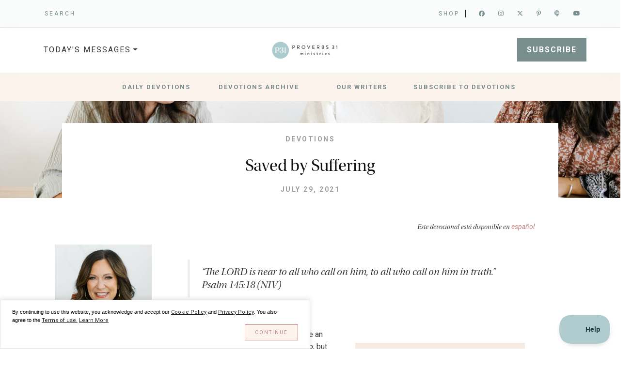

--- FILE ---
content_type: text/html; charset=utf-8
request_url: https://proverbs31.org/read/devotions/full-post/2021/07/29/saved-by-suffering
body_size: 13440
content:
<!doctype html>
<html lang="en">
    <head>
        <meta charset="utf-8">
        <meta http-equiv="X-UA-Compatible" content="IE=edge,chrome=1">
        <meta name="viewport" content="width=device-width, initial-scale=1.0, shrink-to-fit=no">
        <meta name="apple-mobile-web-app-title" content="Proverbs 31 Ministries">
        <meta name="application-name" content="Proverbs 31 Ministries">
        <meta name="theme-color" content="#ffffff">
        <!-- Start of Cookie Notice Scripts -->
<script>window.CookieNotice={widget:null,config:{},listeners:[],widgetIsVisible:!1,boot(t,i){var e;this.widget=t,this.config=i,this.initListeners(),this.initPreferences(),this.widget.querySelector("[data-save-preferences]").addEventListener("click",this.savePreferences.bind(this)),(e=document.querySelector("[data-show-cookie-notice-widget]"))==null||e.addEventListener("click",this.showWidget.bind(this))},hideWidget(){this.widgetIsVisible=!1,this.widget.style.display="none"},showWidget(){this.widgetIsVisible=!0,this.widget.style.display="block"},initListeners(){this.on("accepted",t=>{document.querySelectorAll(`[data-consent-group="${t}"]`).forEach(i=>{let e=i.innerHTML;i.remove();let s=document.createElement("script");s.innerHTML=e,s.setAttribute("data-consent-group",t),document.head.appendChild(s)})}),this.on("declined",t=>{document.querySelectorAll(`[data-consent-group="${t}"]`).forEach(i=>{i.setAttribute("type","text/plain")})})},initPreferences(){let t=this.cookieExists(this.config.cookie_name)?JSON.parse(this.getCookie(this.config.cookie_name)):null;t&&t.revision===this.config.revision?(this.hideWidget(),this.config.consent_groups.forEach(i=>{let e=t.consent.find(s=>s.handle===i.handle);e&&(this.widget.querySelector(`[name="group-${i.handle}"]`).checked=e.value,e.value?this.dispatchEvent("accepted",i.handle):this.dispatchEvent("declined",i.handle))})):this.config.consent_groups.filter(i=>i.enable_by_default).forEach(i=>this.widget.querySelector(`[name="group-${i.handle}"]`).checked=!0)},savePreferences(){let t=this.cookieExists(this.config.cookie_name)?JSON.parse(this.getCookie(this.config.cookie_name)).consent:this.config.consent_groups.map(e=>({handle:e.handle,value:!1})),i={revision:this.config.revision,consent:this.config.consent_groups.map(e=>({handle:e.handle,value:!!this.widget.querySelector(`[name="group-${e.handle}"]`).checked}))};this.dispatchEvent("preferences_updated",i),i.consent.forEach(e=>{let s=t.find(n=>n.handle===e.handle);s||(s={handle:e.handle,value:!1}),s.value!==e.value&&(e.value===!0&&this.dispatchEvent("accepted",e.handle),e.value===!1&&this.dispatchEvent("declined",e.handle))}),this.setCookie(this.config.cookie_name,JSON.stringify(i),this.config.cookie_expiry),this.hideWidget()},on(t,i){this.listeners.push({event:t,callback:i})},dispatchEvent(t,i){this.listeners.filter(e=>e.event===t).forEach(e=>e.callback(i))},cookieExists(t){return document.cookie.indexOf(t+"=")!==-1},getCookie(t){const e=`; ${document.cookie}`.split(`; ${t}=`);if(e.length===2)return e.pop().split(";").shift()},setCookie(t,i,e){const s=new Date;s.setTime(s.getTime()+e*24*60*60*1e3),document.cookie=t+"="+i+";expires="+s.toUTCString()+`;domain=${this.config.session.domain};path=/`+(this.config.session.secure?";secure":"")+(this.config.session.same_site?`;samesite=${this.config.session.same_site}`:"")}};
</script>




<!-- End of Cookie Notice Scripts -->


        
            

<script type="text/javascript">
    
    (function (w, d, s, l, i) {
        w[l] = w[l] || []; w[l].push({
            'gtm.start':
            new Date().getTime(), event: 'gtm.js'
        }); var f = d.getElementsByTagName(s)[0],
            j = d.createElement(s), dl = l != 'dataLayer' ? '&l=' + l : ''; j.async = true; j.src =
                'https://www.googletagmanager.com/gtm.js?id=' + i + dl; f.parentNode.insertBefore(j, f);
    })(window, document, 'script', 'dataLayer', 'GTM-M9KNQ7X');
        
</script>

 
        

        
                	
		<script>(function(w,d,s,n,a){if(!w[n]){var l='call,catch,on,once,set,then,track'
            .split(','),i,o=function(n){return'function'==typeof n?o.l.push([arguments])&&o
            :function(){return o.l.push([n,arguments])&&o}},t=d.getElementsByTagName(s)[0],
            j=d.createElement(s);j.async=!0;j.src='https://cdn.fundraiseup.com/widget/'+a;
            t.parentNode.insertBefore(j,t);o.s=Date.now();o.v=4;o.h=w.location.href;o.l=[];
            for(i=0;i<7;i++)o[l[i]]=o(l[i]);w[n]=o}
            })(window,document,'script','FundraiseUp','ARLMLBYH');
        </script>
        
        

        
            

<script>
   
    //
    var script = document.createElement('script');
    script.type = 'text/javascript';
    script.async = true;
    script.defer = true;
    script.src = 'https://connect.facebook.net/en_US/fbevents.js';

    //
    document.head.appendChild(script);

    //
    !function(f,b,e,v,n,t,s) {
        if (f.fbq) return;
        n = f.fbq = function() {
            n.callMethod ? n.callMethod.apply(n, arguments) : n.queue.push(arguments)
        };
        if (!f._fbq) f._fbq = n;
        n.push = n;
        n.loaded = !0;
        n.version = '2.0';
        n.queue = [];
        t = b.createElement(e);
        t.async = !0;
        t.src = v;
        s = b.getElementsByTagName(e)[0];
        s.parentNode.insertBefore(t,s)
    }(window, document, 'script', 'https://connect.facebook.net/en_US/fbevents.js');

    fbq('init', '1719838914918308');
    fbq('track', 'PageView');

    //
    //
    //
    //
    //
    //
    //
    //
    //
        
</script>
  

        

        
            <script>(function() {
    var config = {
      kitId: 'xbg7xrx'
    };
    var d = false;
    var tk = document.createElement('script');
    tk.src = '//use.typekit.net/' + config.kitId + '.js';
    tk.type = 'text/javascript';
    tk.async = 'true';
    tk.onload = tk.onreadystatechange = function() {
      var rs = this.readyState;
      if (d || rs && rs != 'complete' && rs != 'loaded') return;
      d = true;
      try { Typekit.load(config); } catch (e) {}
    };
    var s = document.getElementsByTagName('script')[0];
    s.parentNode.insertBefore(tk, s);
      })();</script>
    
        

        
                		
    <link rel="preconnect" href="https://fonts.googleapis.com">
    <link rel="preconnect" href="https://fonts.gstatic.com" crossorigin>
    <link href="https://fonts.googleapis.com/css2?family=Roboto:ital,wght@0,400;0,700;1,400;1,700&display=swap" rel="stylesheet">
    
        
        
        
    <title>Saved by Suffering | Lysa TerKeurst | {Encouragement for Today}</title>

        <link rel="preload" as="style" href="https://proverbs31.org/build/assets/site-CP1utaji.css" /><link rel="preload" as="style" href="https://proverbs31.org/build/assets/app-B4Hd6nMF.css" /><link rel="modulepreload" href="https://proverbs31.org/build/assets/bootstrap-DjElBzLv.js" /><link rel="modulepreload" href="https://proverbs31.org/build/assets/site-CgXRcY8B.js" /><link rel="modulepreload" href="https://proverbs31.org/build/assets/_commonjsHelpers-Cpj98o6Y.js" /><link rel="stylesheet" href="https://proverbs31.org/build/assets/site-CP1utaji.css" /><link rel="stylesheet" href="https://proverbs31.org/build/assets/app-B4Hd6nMF.css" /><script type="module" src="https://proverbs31.org/build/assets/bootstrap-DjElBzLv.js"></script><script type="module" src="https://proverbs31.org/build/assets/site-CgXRcY8B.js"></script>
        
        <link rel="stylesheet" href="/css/master.css" />
                
        <link rel="manifest" href="/manifest.json">
        <link rel="mask-icon" href="/safari-pinned-tab.svg" color="#5bbad5">
        <link rel="icon" type="image/png" sizes="96x96" href="/favicon-96x96.png" />
        <link rel="icon" type="image/png" sizes="32x32" href="/favicon-32x32.png">
        <link rel="icon" type="image/png" sizes="16x16" href="/favicon-16x16.png">
        <link rel="icon" type="image/svg+xml" href="/favicon.svg" />
        <link rel="shortcut icon" href="/favicon.ico" />
        <link rel="apple-touch-icon" sizes="180x180" href="/apple-touch-icon.png" />
        
        
    
    
    
    

        
    
        
    
<script type='text/javascript' src='https://platform-api.sharethis.com/js/sharethis.js#property=67325c4c1aada400124e970a&product=inline-share-buttons' async='async'></script>

           
    
    <meta property="og:url"                content="https://proverbs31.org/read/devotions/full-post/2021/07/29/saved-by-suffering" />
    <meta property="og:type"               content="article" />
    <meta property="og:title"              content="Saved by Suffering" />
    <meta property="og:description"        content="&ldquo;The LORD is near to all who call on him, to all who call on him in truth.&rdquo; Psalm 145:18 (NIV)" />
    <meta property="og:image"              content="https://img.proverbs31.org/devotions/en/d7-29-21.png" />
    <meta property="og:image:width"        content="250">
    <meta property="og:image:height"       content="250">
    

    </head>
    <body class="inner">
         
         <noscript><iframe src="https://www.googletagmanager.com/ns.html?id=GTM-M9KNQ7X"
            height="0" width="0" style="display:none;visibility:hidden"></iframe>
        </noscript>
        <noscript><img height="1" width="1" style="display:none"
            src="https://www.facebook.com/tr?id=1719838914918308&ev=PageView&noscript=1"/>
        </noscript>
        

        
      	

        
            
    
        
    


        
       
        
            <header class="d-none d-lg-block py-1 mb-0 border-bottom">
    <div class="container d-flex flex-wrap ">
        <div class="d-flex align-items-center mb-3 mb-lg-0 me-lg-auto text-dark text-decoration-none">
        <div class="searchbox">
        <a href="/search" target="_blank">SEARCH</a>
        </div>
        </div>
        <div class="row">
        <div class="d-flex col align-self-end mb-3 mb-lg-0 p-0 ">
            <div itemtype="http://schema.org/Organization" class=" top-social">
            <a href="https://www.p31bookstore.com/" target="_blank">Shop</a><span class="sepBar" style="margin-right: 10px;">|  </span>
            <a class="Sicon" itemprop="sameAs" title="Facebook" href="https://www.facebook.com/Prov31Ministries/" target="_blank"><span class="fa-brands fa-facebook" aria-hidden="true"></span></a>
            <a class="Sicon" itemprop="sameAs" title="Instagram" href="https://www.instagram.com/Proverbs31Ministries/" target="_blank"><span class="fa-brands fa-instagram" aria-hidden="true"></span></a>
            <a class="Sicon" itemprop="sameAs" title="Twitter" href="https://x.com/proverbs31org/" target="_blank"><span class="fa-brands fa-x-twitter" aria-hidden="true"></span></a>
            <a class="Sicon" itemprop="sameAs" title="Pinterest" href="https://www.pinterest.com/proverbs31min/" target="_blank"><span class="fa-brands fa-pinterest-p" aria-hidden="true"></span></a>
            <a class="Sicon" itemprop="sameAs" title="Podcast" href="/listen/podcast" target="_blank"><span class="fa-solid fa-podcast" aria-hidden="true"></span></a>
            <a class="Sicon" itemprop="sameAs" title="Youtube" href="https://www.youtube.com/channel/UCPWdfu35gM7lPbRYDG_iagg" target="_blank"><span class="fa-brands fa-youtube" aria-hidden="true"></span></a>
            </div>
        </div>    
    </div>

    </div>
</header> 
        

        
            
    
      
    
      
    




    
      
    
      
    





<nav id="desktopNav" class="d-none d-lg-block navbar navbar-expand-lg navbar-light py-4" aria-label="Main Navigation">
  <div class="container px-0">
    <button class="navbar-toggler" type="button" data-bs-toggle="collapse" data-bs-target="#navbarsExample07" aria-controls="navbarsExample07" aria-expanded="false" aria-label="Toggle navigation">
      <span class="navbar-toggler-icon"></span>
    </button>

    <div  class="mainNavDrop row justify-content-between m-0">
      <div  class="todaysMessageDrop col-4 pe-0">
          <ul class="todaysMessageTitle navbar-nav me-auto mb-2 mb-lg-0">
                <li class="nav-item dropdown">
                  <a class="nav-link dropdown-toggle" href="#" data-bs-toggle="dropdown" aria-expanded="false">TODAY'S MESSAGES</a>
                  <ul class="dropdown-menu" aria-labelledby="dropdown07">
                    <li><a class="dropdown-item" href="/read/devotions/full-post/2026/01/26/walking-with-god">ENCOURAGEMENT FOR TODAY DEVOTIONS</a></li>
                    <li><a class="dropdown-item" href="/listen/podcast/full-podcast/2026/01/20/grace-that-saves-and-keeps-you-understanding-the-gift-you-can-t-earn-with-kristel-acevedo-meredith-brock-and-kaley-olson">THE PROVERBS 31 MINISTRIES PODCAST</a></li>
                    <li><a class="dropdown-item" href="/listen/podcast/full-podcast/2025/12/18/bonus-receiving-judgment-reaching-for-closure-rebuilding-trust-q-a-part-2">THERAPY & THEOLOGY PODCAST</a></li>
                    
                    <li><a class="dropdown-item" href="https://app.first5.org/first5" target="_blank">FIRST 5</a></li>    
                  </ul>
                </li>
              </ul>
          </div>
          <div class="col-4 p-0 text-center align-self-center">
              <div class="">
                  <a class="navbar-brand" href="/">
                      <img class="" width="150" src="https://img.proverbs31.org/images/layout/logo-p31-horiz.png" alt="">
                  </a>
              </div>
          </div>
          <div class="col-4 pe-0 text-right align-self-center">
              <div class="row align-self-end">
                  <div class="col mb-3 mb-lg-0">
                  <div id="subscribeGive" class="">
                      <div style="display:inline;"><a class="dBlueBtn" href="https://info.proverbs31.org/subscribe-to-devotions" target="_blank">SUBSCRIBE</a></div>
                      <div class="" style="display:inline;"><a href="#XCBWGNGC" style="display: none;"></a></div>
                      
                  </div>    
                  </div> 
              </div>
          </div>
     
  </div>    
  
  </div>
</nav>

<nav id="mobileNav" class="d-lg-none navbar navbar-expand-lg navbar-light bg-light" aria-label="Main Navigation">
  <div class="container">
    <a class="navbar-brand" href="/">
        <img class="bi me-2" width="40" height="40" src="https://img.proverbs31.org/images/layout/logo-p31-circle.png" alt="">
    </a>
    <div style="display:inline;"><a class="dBlueBtnSm" href="https://info.proverbs31.org/subscribe-to-devotions" target="_blank">SUBSCRIBE</a></div>
    <button class="navbar-toggler" type="button" data-bs-toggle="collapse" data-bs-target="#navbarsExample07" aria-controls="navbarsExample07" aria-expanded="false" aria-label="Toggle navigation">
      <span class="navbar-toggler-icon"></span>
    </button>

    <div class="collapse navbar-collapse" id="navbarsExample07">
      <ul class="navbar-nav me-auto mb-2 mb-lg-0">
        <li class="nav-item py-3">
          <a href="#XCBWGNGC" style="display: none; margin-bottom:10px;">Give</a>
          
        </li>
        <li class="nav-item">
          <a href="/donate/donor-login" target="_blank">Donor Login</a>
        </li>
        <li class="nav-item">
          <a href="https://proverbs31.org/account/login" target="_blank">The Well</a>
        </li>
        <li class="nav-item">
          <a href="https://www.p31bookstore.com/" target="_blank">Shop</a>
        </li>
        <li>   
          <a href="/search" target="_blank">Search</a>
        </li>        
      </ul>
        
      <h3>Today's Messages</h3>
       <ul class="navbar-nav me-auto mb-2 mb-lg-0">
        <li class="nav-item">
          <a href="#" style="display: none; margin-bottom:10px;">PLACEHOLDER</a>
        </li>
        <li class="nav-item">
          <a href="/read/devotions/full-post/2026/01/26/walking-with-god">ENCOURAGEMENT FOR TODAY DEVOTIONS</a>
        </li>
        <li class="nav-item">
          <a href="/listen/podcast/full-podcast/2026/01/20/grace-that-saves-and-keeps-you-understanding-the-gift-you-can-t-earn-with-kristel-acevedo-meredith-brock-and-kaley-olson" target="_blank">THE PROVERBS 31 MINISTRIES PODCAST</a>
        </li>
        <li class="nav-item">
          <a href="/listen/podcast/full-podcast/2025/12/18/bonus-receiving-judgment-reaching-for-closure-rebuilding-trust-q-a-part-2" target="_blank">THERAPY & THEOLOGY PODCAST</a>
        </li>
        
        <li>   
          <a href="https://first5.org/" target="_blank">FIRST 5</a>
        </li>     
      </ul>  
       
      <h3>About P31</h3>
      <ul class="navbar-nav me-auto mb-2 mb-lg-0">
        <li class="nav-item">
          <a href="#" style="display: none; margin-bottom:10px;">PLACEHOLDER</a>
        </li>
        <li class="nav-item">
          <a href="/about/about-us" >WHAT WE BELIEVE</a>
        </li>
        <li class="nav-item">
          <a href="/about/about-us#board" target="_blank">BOARD OF DIRECTORS</a>
        </li>
        <li class="nav-item">
          <a href="/about/job-opportunities" target="_blank">JOB OPPORTUNITIES</a>
        </li>   
      </ul>    
       
      <h3>Our Ministries</h3>
       <ul class="navbar-nav me-auto mb-2 mb-lg-0">
        <li class="nav-item">
          <a href="#" style="display: none; margin-bottom:10px;">PLACEHOLDER</a>
        </li>
        <li class="nav-item">
          <a href="/read/devotions">DAILY DEVOTIONS</a>
        </li>
        
        <li class="nav-item">
          <a href="/listen/podcast" target="_blank">PODCAST</a>
        </li>
        <li>   
          <a href="/read/resource-library" target="_blank">RESOURCE LIBRARY</a>
        </li>     
        <li class="nav-item">
          <a href="/speakers" style="display: none; margin-bottom:10px;">EVENT SPEAKERS</a>
        </li>
        <li class="nav-item">
          <a href="https://first5.org/" target="_blank">FIRST 5</a>
        </li>
        <li class="nav-item">
          <a href="https://compeltraining.com/" target="_blank">COMPEL PRO</a>
        </li>
        <li>   
          <a href="https://shespeaksconference.com/" target="_blank">SHE SPEAKS CONFERENCE</a>
        </li>  
      </ul>  
      <div class="row all-center">
          <div class="social clearfix">
              <a class="social-icon" href="https://www.instagram.com/Proverbs31Ministries/" target="_blank">
              <em class="fa-brands fa-instagram" aria-hidden="true"></em>
              </a>
              <a class="social-icon" href="https://www.pinterest.com/proverbs31min/" target="_blank">
              <em class="fa-brands fa-pinterest" aria-hidden="true"></em>
              </a>
              <a class="social-icon" href="https://www.facebook.com/Prov31Ministries/" target="_blank">
              <em class="fa-brands fa-facebook" aria-hidden="true"></em>
              </a>
              <a class="social-icon" href="https://x.com/proverbs31org/" target="_blank">
              <em class="fa-brands fa-x-twitter" aria-hidden="true"></em>
              </a>
              <a class="social-icon" href="https://podcasts.apple.com/us/podcast/the-proverbs-31-ministries-podcast/id757953988" target="_blank">
              <em class="fa-solid fa-podcast" aria-hidden="true"></em>
              </a>
              <a class="social-icon" href="https://www.youtube.com/channel/UCPWdfu35gM7lPbRYDG_iagg" target="_blank">
              <em class="fa-brands fa-youtube" aria-hidden="true"></em>
              </a>
          </div>
      </div>   

    </div>
  </div>
</nav>
        

        
    







        
    





    
        
    
        
    



    

<style type="text/css" media="all">
#content_in_other_language_notice {
    /**/
    top: -5px;
    font-size: 14px;
    font-style: italic;
    font-weight: bolder;
    padding-right:25px;
    margin-left:13%;
    font-family: utopia-std-display, Times, "Times New Roman", serif !important;

}

#content_in_other_language_notice a {
    
    color: #C38482;

}

.sflanguagesHorizontalList {
  list-style-type:none;
  padding-left:0px;
  display:inline-block;
}


@media screen and (min-width: 768px) {
  #content_in_other_language_notice{
      top: -25px;
      right:0px;
      margin-left:0;

  }
}
</style>
<div id="subNavigation" class="subNavigation container-fluid p-3">
    <div class="row justify-content-center">
        
        <div class="col-2">
            <a href="/read/devotions">Daily Devotions</a>
        </div>
        
        <div class="col-2">
            <a href="/read/archive">Devotions Archive</a>
        </div>
        
        <div class="col-2">
            <a href="/read/devotions/our-writers">Our Writers</a>
        </div>
        
        <div class="col-2">
            <a href="/read/devotions/subscribe">Subscribe to Devotions</a>
        </div>
        
    </div>
</div>
<div id="blogBanner" class="jumbotron">
    <div class="row">
        <div class="col-12" style="min-height: 200px;position: relative">
            <div class="bannerImage" style="position: absolute; max-height: 200px; overflow: hidden; align-content: center center;">
                <img style="max-width: 100%;" src="https://img.proverbs31.org/images/pages/devotions/devotions-banner.jpg" />
            </div>
            <div class="blogText align-content-center" style="position: relative;">
                <h3>Devotions</h3>
                <h1 style="">Saved by Suffering</h1>
                <p class="d-md-none authorMobile"><strong>Lysa TerKeurst</strong><br><em>President and Chief Visionary Officer of Proverbs 31 Ministries</em></p>
                <h3>July 29, 2021</h3>
            </div>
        </div>
    </div>
</div>

<section class="blogContainer">
    <div class="container">
        <div class="row my-5">
            
            
            <div id="original-author" class="col-sm-3 pt-5 post-author clearfix">            
                <figure class="post-author-image">
                    
                        
                    
                    <a href="https://lysaterkeurst.com/" target="_blank">
                        <img class="js-img img-responsive" alt="by Lysa TerKeurst, President and Chief Visionary Officer of Proverbs 31 Ministries" src="https://img.proverbs31.org/authors/lysa_t_2023.jpg">
                    </a>
                    <figcaption>
                        <a href="https://lysaterkeurst.com/" target="_blank">
                            <span itemprop="author" itemscope="" itemtype="http://schema.org/Person">
                                <span itemprop="name" id="authorSpec">
                                    by <strong>Lysa TerKeurst</strong><br><em>President and Chief Visionary Officer of Proverbs 31 Ministries</em>
                                </span>
                            </span>
                        </a>
                    </figcaption>
                </figure>
            </div>
            <div class="col-md-12 col-lg-8">
                 
                <div class="d-flex flex-row-reverse">
                    <div id="content_in_other_language_notice" class="pt-3 p-md-0">                        
                            
                            Este devocional está disponible en <a href="/es/lee/devocionales/texto-completo/2021/07/29/salvada-por-el-sufrimiento" class="sflanguageLnk" lang="es"><span>español</span></a>
                                                    
                    </div>
                </div>
                
                <div id="blogSummary" class="pt-5 px-4">
                    <div class="row blogSummary">
                        <div class="col-12 p-2 my-auto">
                            <blockquote>“The LORD is near to all who call on him, to all who call on him in truth.” Psalm 145:18 (NIV)</blockquote>
                        </div>
                    </div>
                </div>
                
                <div id="blogMainBody" class="pt-4 px-4">
                    <div class="row blogBody">
                        <div class="col-12 p-2 my-auto">
                            <a href="https://pinterest.com/pin/create/button/?url=https://proverbs31.org/read/devotions/full-post/2021/07/29/saved-by-suffering&media=https://info.proverbs31.org/hubfs/email/Devo_Template/Devotion%20Graphics/July2021/7.26-7.30/d7.29-21.png&description=Click%20here%20to%20read%20today's%20Encouragement%20for%20Today%20devotion!">
                                <img alt="" title="" class=" img-responsive img-right" src="https://img.proverbs31.org/devotions/en/d7-29-21.png">  
                            </a>
                            
                            <!DOCTYPE html PUBLIC "-//W3C//DTD HTML 4.0 Transitional//EN" "https://www.w3.org/TR/REC-html40/loose.dtd">
<html><body><p>I woke up on what I thought would be an ordinary Monday a few summers ago, but nothing was normal.</p>
<p>I felt as if knives were mercilessly carving their way through my insides. Waves of nausea left me convulsing and desperate for relief. I tried to step out of bed, but I collapsed and screamed.</p>
<p>My family rushed me to the emergency room, where we all hoped I could find some relief and help. But as panic gave way to desperation, I cried out for God to help me: &ldquo;Take the pain away! Please, dear God, take this pain away!&rdquo;</p>
<p>But He didn&rsquo;t. Not that moment. Not the next. Not even the next day.</p>
<p>His silence stunned me.</p>
<p>My trust in Him in those moments started to feel shaky. I kept picturing Him standing beside my bed, seeing my anguish, watching my body writhing in pain, hearing my cries, but making the choice to do nothing. And I couldn&rsquo;t reconcile that.</p>
<p>How could God do that? How could He say I&rsquo;m His daughter whom He deeply loves but let me lie there in excruciating pain?</p>
<p>These are the thoughts and questions that tumbled around my brain during a time of such pain and distress. I think we have all asked questions like this.</p>
<p><em>Where are You, God?</em><br>
<em>Do You see me?</em><br>
<em>Do You care?</em></p>
<p>After five of the longest and most excruciating days of my life, a new doctor came to my hospital room. He ran one last test. And finally, we had some answers.</p>
<p>The right side of my colon had torn away from the abdominal wall and twisted around the left side. The blood flow was completely cut off. My colon had distended from the normal 4 centimeters in diameter to more than 14 centimeters.</p>
<p>It had been in danger of rupturing when it was around 10 centimeters, at which point I would have felt relief from the intense pain. And it&rsquo;s at that exact time when many others suffering with this medical situation feel that relief and go to sleep. Their bodies turn septic, and they die.</p>
<p>The surgeon explained that he needed to rush me into emergency surgery, and he&rsquo;d be removing most of my colon. He was hoping to save enough that my body would eventually function properly again, but he wasn&rsquo;t sure.</p>
<p>He wasn&rsquo;t even sure I&rsquo;d make it through surgery.</p>
<p>And with that daunting news, I hugged my family, prayed with my pastor and was wheeled into the surgical unit. Thankfully, the surgery went well, and weeks later, while I was home recovering, the surgeon called me. He&rsquo;d gotten the report about the mass that was removed, and there was no further treatment needed. However, there was an alarming part of the report he couldn&rsquo;t reconcile.</p>
<p>He said<em>, </em>&ldquo;Lysa, I don&rsquo;t really like how people throw around the term &lsquo;miracle.&rsquo; But honestly, it&rsquo;s the only word I know to use in your case. The cells in your colon were already in a state of autolysis. This is where your brain has signaled your body to start the process of decomposition. It&rsquo;s what happens when you die. Lysa, you can&rsquo;t get any closer to death than that. How you survived this, I can&rsquo;t explain.&rdquo;</p>
<p>I hung up the phone, stunned.</p>
<p>And I suddenly thought of those days before the surgery when I was begging God to take away the pain. I had questioned God because of the pain. I had wondered how God could let me be in so much pain. And I had cried because I thought God somehow didn&rsquo;t care about my pain.</p>
<p>But in the end, God used the pain to save my life. The pain was what kept me in the hospital. The pain was what kept me demanding the doctors run more tests. The pain was what made me allow a surgeon to cut my belly wide open. The pain was what helped save me. Had God taken away the pain, I would have gone home &mdash; my colon would have ruptured, and my body would have turned septic &mdash; and I would have died.</p>
<p>I now have a completely different picture of God standing beside my hospital bed while I was hurting and begging Him to help me. He wasn&rsquo;t ignoring me. No, I believe it took every bit of holy restraint within Him <em>not to </em>step in and remove my pain. He loved me too much to do the very thing I was begging Him to do.</p>
<p>He knew things I didn&rsquo;t know. He saw a bigger picture I couldn&rsquo;t see. His mercy was too great. His love was too deep. Indeed, He is a good, good Father.</p>
<p>He was not far off like I&rsquo;d imagined as I lay writhing in pain. He was near. So very near. Just like Psalm 145:18 tells us, <em>&ldquo;The LORD is near to all who call on him, to all who call on him in truth.&rdquo;</em></p>
<p>He was loving me through the pain. It was necessary pain &mdash; life-saving pain I can see now with new eyes. It&rsquo;s given me a whole new outlook on times when God seems silent.</p>
<p>His silence was part of the rescue.</p>
<p><em>Father, You know the heartache and pain we are facing. Help us trust and believe You are not far off but are very close &mdash; holding us, comforting us. We know You are good. And we trust You. In Jesus&rsquo; Name, Amen.</em></p>
<h4>OUR FAVORITE THINGS</h4>
<p><strong>Today is the last day of our &ldquo;Even When&rdquo; Financial Campaign!</strong> Through the generosity of women like you, we get to come alongside women around the world who need to be reminded of the Truth of God's Word. Will you partner with us as we continue to show women how God is making a way for things we don't even see?<a href="https://donate.proverbs31.org/give" target="_blank" style="color:#C38482;">Click here to give today</a>! </p>
<p><a href="https://donate.proverbs31.org/give" target="_blank"></a></p>
<center><a href="https://donate.proverbs31.org/give" target="_blank"><img src="https://img.proverbs31.org/devotions/embed/2021_july-financial-campaign_devo-rr-image.png" alt="width" height="200"></a></center>
<p>&nbsp;</p>
<h4>ENGAGE</h4>
<p>You can follow along with Lysa TerKeurst on <a href="https://www.instagram.com/lysaterkeurst/" target="_blank" style="color:#C38482;">Instagram</a>.</p>
<h4>FOR DEEPER STUDY</h4>
<p>Psalm 27:14, &ldquo;Wait for the LORD; be strong and take heart and wait for the LORD.&rdquo; (NIV)<strong></strong></p>
<p>Have you ever gone through a season where God seemed painfully distant or quiet? How does it encourage you to know He loves you too much to answer your prayer too soon? <a href="https://proverbs31.org/read/devotions/full-post/2021/07/29/saved-by-suffering#disqus_thread" style="color:#C38482;">Join in the conversation here</a>.</p>
<p style="line-height:18px;font-size:13px;-webkit-text-size-adjust:none;">&copy; 2021 by Lysa TerKeurst. All rights reserved.</p>
<hr>
<center><span style="color: #808080;"><span style="font-size: 16px;"><em><a href="https://proverbs31.org/about/about-us#what" target="_blank" style="color:#C38482;">What We Believe</a><br>
<br>
</em></span></span></center>
<center>
<center><em><span style="color: #808080;"><span style="font-size: 14px;"><strong>If your life feels too overwhelming, <a href="https://proverbs31.org/about/counseling-support" target="_blank" style="color:#C38482;">click here</a> for our care and counseling resources.</strong></span></span></em></center></center>
<hr><script defer src="https://static.cloudflareinsights.com/beacon.min.js/vcd15cbe7772f49c399c6a5babf22c1241717689176015" integrity="sha512-ZpsOmlRQV6y907TI0dKBHq9Md29nnaEIPlkf84rnaERnq6zvWvPUqr2ft8M1aS28oN72PdrCzSjY4U6VaAw1EQ==" data-cf-beacon='{"version":"2024.11.0","token":"94ac95b1bdd944c589a01112bdb02918","r":1,"server_timing":{"name":{"cfCacheStatus":true,"cfEdge":true,"cfExtPri":true,"cfL4":true,"cfOrigin":true,"cfSpeedBrain":true},"location_startswith":null}}' crossorigin="anonymous"></script>
</body></html>

                            
                        </div>    
                    </div>    
                </div>
                
                <div class="sharethis-inline-share-buttons"></div>
                
                <div class="container pt04"></div>
                
                <div id="tagsRow" class="container pt-1 pb-5 px-4">
                    <div class="row blogTags">
                        <div class="col-12 col-md-8 p-2 my-auto post-tags">
                            <strong>Tags:</strong>
                            <div id="ctl00_MainContent_C002_detailBlogPostsFrontend_ctl00_ctl00_SingleItemContainer_ctrl0_ctfcBlogPostTags">
                                <ul class="list-inline">
                                    
                                    <li>
                                        
                                        
                                        
                                        <a href="/search?P31Content[refinementList][Tags][0]=Suffering">
                                            &nbsp;Suffering
                                        </a><span>,</span>
                                    </li>
                                    
                                    <li>
                                        
                                        
                                        
                                        <a href="/search?P31Content[refinementList][Tags][0]=Comfort">
                                            &nbsp;Comfort
                                        </a><span>,</span>
                                    </li>
                                    
                                </ul>
                            </div>
                        </div>
                    </div>
                </div>
                
            </div>        
        </div>
    </div>
</section>

<div id="devoCommntBlock" class="comments grayBG container-fluid py-5 px-4" >
    <div class="row justify-content-center ">
    <div class="col-12 col-lg-9">

        <h3 class="comment-header text-center" style="margin-bottom:12px;">Join the Conversation</h3>
        <center><div><a href="/commenting" target="_blank"><small>Learn How to Comment</small></a></div></center>
        <div id="disqus_thread" style="margin-top:30px;"></div>
        <script>
        /**/
        
        var disqus_config = function () {
                var str = location.protocol + '//' + location.host.replace('www.','') + location.pathname;
            this.page.url = str.toLowerCase();
            
                this.callbacks.onNewComment = [function(comment) {
                    ga('send', {
                        'hitType': 'event',            // .
                        'eventCategory': 'Comments',   // .
                        'eventAction': 'New Comment',  // .
                        'eventLabel': 'New Comment'
                    });
                }];
            
        };
        
        (function() {
        var d = document, s = d.createElement('script');
        s.src = 'https://p31devotions.disqus.com/embed.js';
        s.setAttribute('data-timestamp', +new Date());
        (d.head || d.body).appendChild(s);
        })();
        </script>

        <noscript>Please enable JavaScript to view the <a href="https://disqus.com/?ref_noscript">comments powered by Disqus.</a></noscript>
    </div>
    </div>
</div>

    










    
    

    
    





    
        
        
            
            
            
            
        
    
        
        
            
            
            
            
        
    
        
        
            
            
            
            
        
    
        
        
            
            
            
            
        
    
        
        
    
        
        
    
        
        
    
        
        
    
        
        
    
        
        
    
        
        
    
        
        
    
        
        
    
        
        
    
        
        
    
        
        
    
        
        
    
        
        
    
        
        
    
        
        
    
        
        
    
        
        
    










    
    

    
    

    
    

    
    






<div id="productBar" class="container-fluid pb-5 mb-5">
    <div class="row justify-content-center text-center product-list">
        <h3 class="my-5">Additional Resources</h3>
        
        <div class="col-6 col-md-2 mx-2">
            <article class="listing-item text-center">
                <a href="https://www.p31bookstore.com/products/flooded-by-nicki-koziarz">
                    <img class="img-responsive js-img" src="https://cdn.shopify.com/s/files/1/0219/1772/products/K_Flooded_2022.jpg?v=1657214845">
                </a>
                <h6>
                    <a href="https://www.p31bookstore.com/products/flooded-by-nicki-koziarz" target="_blank">Flooded</a>
                </h6>
                <p></p>
            </article>
        </div>
        
        <div class="col-6 col-md-2 mx-2">
            <article class="listing-item text-center">
                <a href="https://www.p31bookstore.com/products/exodus-study-guide-digital-version">
                    <img class="img-responsive js-img" src="https://cdn.shopify.com/s/files/1/0219/1772/products/2021_F5_Exodus_digital.jpg?v=1615302496">
                </a>
                <h6>
                    <a href="https://www.p31bookstore.com/products/exodus-study-guide-digital-version" target="_blank">How Do I Get Through This? A Study of the Book of Exodus (Digital Version)</a>
                </h6>
                <p></p>
            </article>
        </div>
        
        <div class="col-6 col-md-2 mx-2">
            <article class="listing-item text-center">
                <a href="https://www.p31bookstore.com/products/habakkuk-digital-version">
                    <img class="img-responsive js-img" src="https://cdn.shopify.com/s/files/1/0219/1772/products/2021_F5_Habakkuk_digital_bookstore.jpg?v=1627957060">
                </a>
                <h6>
                    <a href="https://www.p31bookstore.com/products/habakkuk-digital-version" target="_blank">Not According to Plan: A Habakkuk Study Guide (Digital Version)</a>
                </h6>
                <p></p>
            </article>
        </div>
        
        <div class="col-6 col-md-2 mx-2">
            <article class="listing-item text-center">
                <a href="https://www.p31bookstore.com/products/the-night-is-normal">
                    <img class="img-responsive js-img" src="https://cdn.shopify.com/s/files/1/0219/1772/files/Chloe_TNIN_2024.jpg?v=1720207504">
                </a>
                <h6>
                    <a href="https://www.p31bookstore.com/products/the-night-is-normal" target="_blank">The Night is Normal</a>
                </h6>
                <p></p>
            </article>
        </div>
        
    </div>
</div>



        
        
            <div id="footer" class="container-fluid p-0 grayBG">
    <footer class="py-5 px-4">
      <div class="row justify-content-center"> 
        <div class="col-12 col-md-2 mb-3">
          <a class="navbar-brand mobileConnect href="#">
                    <img class="bi me-2" width="40" height="40" src="https://img.proverbs31.org/images/layout/logo-p31-circle.png" alt="">
                </a>
        </div>

        <div class="col-6 col-md-2 mb-3 d-none d-lg-block">
          <h5>Support P31</h5>
          <ul class="nav flex-column">
            <li class="nav-item mb-4"><a class="lBlueBtn " href="/donate">Give</a></li>
            <li class="nav-item mb-2"><a href="https://proverbs31.org/donate/donor-login" class="nav-link p-0 text-body-secondary">Donor Login</a></li>
            <li class="nav-item mb-2"><a href="https://proverbs31.org/account/login" class="nav-link p-0 text-body-secondary">The Well</a></li>
          </ul>
        </div>

        <div class="col-6 col-md-2 mb-3 d-none d-lg-block">
          <h5>About P31</h5>
          <ul class="nav flex-column">
            <li class="nav-item mb-2"><a href="/about/about-us#what" class="nav-link p-0 text-body-secondary">What We Believe</a></li>
            <li class="nav-item mb-2"><a href="/about/about-us#board" class="nav-link p-0 text-body-secondary">Board of Directors</a></li>
            <li class="nav-item mb-2"><a href="/about/job-opportunities" class="nav-link p-0 text-body-secondary">Job Opportunities</a></li>
          </ul>
        </div>

        <div class="col-6 col-md-2 mb-3 d-none d-lg-block">
          <h5>Our Ministries</h5>
          <ul class="nav flex-column">
            <li class="nav-item mb-2"><a href="/read/devotions" class="nav-link p-0 text-body-secondary">Daily Devotions</a></li>
            <!--<li class="nav-item mb-2"><a href="https://circle31.org/" class="nav-link p-0 text-body-secondary" target="_blank">Circle 31 Book Club</a></li>-->
            <li class="nav-item mb-2"><a href="/listen/podcast" class="nav-link p-0 text-body-secondary" target="_blank">Podcasts</a></li>
            <li class="nav-item mb-2"><a href="/read/resource-library" class="nav-link p-0 text-body-secondary">Resource Library</a></li>
            <li class="nav-item mb-2"><a href="/speakers" class="nav-link p-0 text-body-secondary">Event Speakers</a></li>
            <li class="nav-item mb-2"><a href="https://first5.org/" class="nav-link p-0 text-body-secondary" target="_blank">First 5</a></li>
            <li class="nav-item mb-2"><a href="https://compeltraining.com/" class="nav-link p-0 text-body-secondary" target="_blank">COMPEL Pro Writers Training</a></li>
            <li class="nav-item mb-2"><a href="https://shespeaksconference.com/" class="nav-link p-0 text-body-secondary" target="_blank">She Speaks</a></li>
          </ul>
        </div>

        <div class="col-12 col-lg-2 mb-3 mobileConnect">
          <h5>Get Connected</h5>
          <ul class="nav flex-column">
            <li class="nav-item mb-2"><a href="/about/contact-us" class="nav-link p-0 text-body-secondary">Contact Us</a></li>
            <li class="nav-item mb-2"><a href="https://prayer.proverbs31.org/" class="nav-link p-0 text-body-secondary" target="_blank">Prayer Requests</a></li>
            <li class="nav-item mb-2"><a href="/do-you-know-jesus" class="nav-link p-0 text-body-secondary">Do You Know Jesus?</a></li>
            <li class="nav-item mb-2"><a href="/translation" class="nav-link p-0 text-body-secondary">Language & Translation</a></li>
            <li class="nav-item mb-2"><a href="/search" class="nav-link p-0 text-body-secondary">Search Our Content</a></li>
          </ul>
          <div class="footer-social mt-2">
            <a title="Facebook" href="https://www.facebook.com/Prov31Ministries/" target="_blank"><span class="fa-brands fa-facebook"></span></a>
            <a title="Instagram" href="https://www.instagram.com/Proverbs31Ministries/" target="_blank"><span class="fa-brands fa-instagram"></span></a>
            <a title="X / Twitter" href="https://x.com/proverbs31org/" target="_blank"><span class="fa-brands fa-x-twitter"></span></a>
            <a title="Pinterest" href="https://www.pinterest.com/proverbs31min/" target="_blank"><span class="fa-brands fa-pinterest-p"></span></a>
          </div>
        </div>    
      </div>
      <div class="row border-top py-4 my-4 px-5 ">
        <div class="col-12 col-md-6 copyright ">
          <p>&copy; 2026 Proverbs 31 Ministries, Inc. All rights reserved. | <a href="/privacy-policy">Privacy Policy</a> </p>
        </div>
        <div class="col-12 col-md-6 siteby">
          <div class="sflanguagesDropDownList">
            <span><em>Languages: </em></span>
            <select name="ctl00$Footer$C114$ctl00$ctl00$langsSelect" id="Footer_C114_ctl00_ctl00_langsSelect" class="sflanguagesDropDown" onchange="document.location.href = this.value;" style="font-family: inherit;
              font-size: inherit;
              line-height: inherit;
              -webkit-appearance: square-button;
              padding: 5px 15px 5px 3px;
              background: #dadada;
              border-radius: 0px;
              line-height: 24px;
              border: 0px;
              color: #333;">
              <option selected="selected" value="/home" lang="en">English</option>
              <option value="/es/inicio" lang="es">español</option>
            </select>
          </div>
        </div>
      </div>
    </footer>
  </div>
  
  
  
        
        
	    
		
        
        
    
    
    
    <script type="text/javascript">
    function moveAuthor() {
        /**/
        let target = document.getElementById("new-author"),
                origin = document.getElementById("original-author"),
                moveMe = document.querySelectorAll(".post-author-image"),
                breakPoint = 767,
                viewportWidth = window.innerWidth || document.documentElement.clientWidth;
        /**/
        if(origin != undefined && target != undefined && moveMe != undefined)
        {
            if (viewportWidth < breakPoint) {
                moveMe.forEach(m => {
                    target.appendChild(m);
                });
            }
            /**/
            window.addEventListener('resize', () => {
                let viewportWidth = window.innerWidth || document.documentElement.clientWidth;
                if (viewportWidth < breakPoint) {
                    moveMe.forEach(m => {
                        target.appendChild(m);
                    });
                } else {
                    moveMe.forEach(m => {
                        origin.appendChild(m);
                    });
                }
            });
        }
    }

            
    function moveSocial() {
        /**/
        let target = document.getElementById("new-social"),
        origin = document.getElementById("original-author"),
        moveMe = document.querySelectorAll(".post-social"),
        breakPoint = 767,
        viewportWidth = window.innerWidth || document.documentElement.clientWidth;
        /**/
       if(origin != undefined && target != undefined && moveMe != undefined)
       {
            if (viewportWidth < breakPoint) {
                moveMe.forEach(m => {
                    target.appendChild(m);
                });
            }
            /**/
            window.addEventListener('resize', () => {
                let viewportWidth = window.innerWidth || document.documentElement.clientWidth;
                if (viewportWidth < breakPoint) {
                    moveMe.forEach(m => {
                        target.appendChild(m);
                    });
                } else {
                    moveMe.forEach(m => {
                        origin.appendChild(m);
                    });
                }
            });
        }
    }
            
    moveSocial();
    moveAuthor();
</script>

    

        
        
            

<script type="text/javascript">
    var script = document.createElement("script");
    script.type = "text/javascript";
    script.id = "hs-script-loader";
    script.async = true;
    script.defer = true;
    script.src = "//js.hs-scripts.com/506667.js";
    document.head.appendChild(script);
</script>

 
        

        
            
 
<link rel="stylesheet" type="text/css" href="/css/cookie_consent_banner.css" />
<script src="/js/cookie_consent_banner.js"></script>

<script>
window.addEventListener("load", function(){
var current_url = window.location.href;
var es_url = "/es/";
var es_url_test = current_url.includes(es_url);
if (es_url_test || current_url == "https://proverbs31.org/es"){				
    var message_popup = "Al seleccionar \"Continuar\" o al continuar a navegar por nuestro sitio web, reconoces y aceptas nuestra <a href=\"https://proverbs31.org/es/politica-de-privacidad\" target=\"blank\">Pol&iacute;tica de privacidad</a> y <a href=\"https://proverbs31.org/es/terminos-de-uso\" target=\"blank\">T&eacute;rminos de uso</a>. Tambi&eacute;n utilizamos cookies para brindarte la mejor experiencia posible en nuestro sitio web. Para saber m&aacute;s sobre nuestra Pol&iacute;tica de privacidad y la <a href=\"https://proverbs31.org/es/politica-de-cookies\" target=\"blank\">Pol&iacute;tica de cookies</a> que empleamos: <a href=\"https://proverbs31.org/es/politica-de-privacidad\" target=\"blank\">Consulta aqu&iacute;</a>.";
    var message_dismiss = "Continuar";
    var message_url = "https://proverbs31.org/es/política-de-privacidad";
} else {
                        
    var message_popup = "By continuing to use this website, you acknowledge and accept our <a href=\"https://proverbs31.org/cookie-policy\" target=\"blank\">Cookie Policy</a> and <a href=\"https://proverbs31.org/privacy-policy\" target=\"blank\">Privacy Policy</a>. You also agree to the <a href=\"https://proverbs31.org/terms-of-use\" target=\"blank\">Terms of use.</a> <a href=\"https://proverbs31.org/privacy-policy\" target=\"blank\">Learn More</a>";
    var message_dismiss = "Continue";
    var message_url = "https://proverbs31.org/privacy-policy";
}

window.cookieconsent.initialise({
  "palette": {
    "popup": {
      "background": "#ffffff",
      "text": "#000000",
      "border": "#e5e5e5"      
    },
    "button": {
      "background": "rgb(251, 243, 236)",
      "text": "rgb(195, 132, 130)",
      "border": "1px solid",
      "border-color": "#c38482"
    }
  },
  "theme": "classic",
  "content": {
    "message": message_popup,
    "dismiss": message_dismiss,
    "href": message_url
  }
})});
</script>



        

        
            
<script type="text/javascript">

    //
    !function(e,t,n){function a(){var e=t.getElementsByTagName("script")[0],n=t.createElement("script");n.type="text/javascript",n.async=!0,n.src="https://beacon-v2.helpscout.net",e.parentNode.insertBefore(n,e)}if(e.Beacon=n=function(t,n,a){e.Beacon.readyQueue.push({method:t,options:n,data:a})},n.readyQueue=[],"complete"===t.readyState)return a();e.attachEvent?e.attachEvent("onload",a):e.addEventListener("load",a,!1)}(window,document,window.Beacon||function(){});

    window.Beacon('init', 'ac893edc-cec1-4c00-9bb0-4431df2a363e');
       
</script>
  
        

        
        

    </body>
</html>

--- FILE ---
content_type: text/html; charset=utf-8
request_url: https://disqus.com/embed/comments/?base=default&f=p31devotions&t_u=https%3A%2F%2Fproverbs31.org%2Fread%2Fdevotions%2Ffull-post%2F2021%2F07%2F29%2Fsaved-by-suffering&t_d=Saved%20by%20Suffering%20%7C%20Lysa%20TerKeurst%20%7C%20%7BEncouragement%20for%20Today%7D&t_t=Saved%20by%20Suffering%20%7C%20Lysa%20TerKeurst%20%7C%20%7BEncouragement%20for%20Today%7D&s_o=default
body_size: 14208
content:
<!DOCTYPE html>

<html lang="en" dir="ltr" class="not-supported type-">

<head>
    <title>Disqus Comments</title>

    
    <meta name="viewport" content="width=device-width, initial-scale=1, maximum-scale=1, user-scalable=no">
    <meta http-equiv="X-UA-Compatible" content="IE=edge"/>

    <style>
        .alert--warning {
            border-radius: 3px;
            padding: 10px 15px;
            margin-bottom: 10px;
            background-color: #FFE070;
            color: #A47703;
        }

        .alert--warning a,
        .alert--warning a:hover,
        .alert--warning strong {
            color: #A47703;
            font-weight: bold;
        }

        .alert--error p,
        .alert--warning p {
            margin-top: 5px;
            margin-bottom: 5px;
        }
        
        </style>
    
    <style>
        
        html, body {
            overflow-y: auto;
            height: 100%;
        }
        

        #error {
            display: none;
        }

        .clearfix:after {
            content: "";
            display: block;
            height: 0;
            clear: both;
            visibility: hidden;
        }

        
    </style>

</head>
<body>
    

    
    <div id="error" class="alert--error">
        <p>We were unable to load Disqus. If you are a moderator please see our <a href="https://docs.disqus.com/help/83/"> troubleshooting guide</a>. </p>
    </div>

    
    <script type="text/json" id="disqus-forumData">{"session":{"canModerate":false,"audienceSyncVerified":false,"canReply":true,"mustVerify":false,"recaptchaPublicKey":"6LfHFZceAAAAAIuuLSZamKv3WEAGGTgqB_E7G7f3","mustVerifyEmail":false},"forum":{"aetBannerConfirmation":null,"founder":"251245573","twitterName":null,"commentsLinkOne":"1 Comment","guidelines":null,"disableDisqusBrandingOnPolls":false,"commentsLinkZero":"0 Comments","disableDisqusBranding":false,"id":"p31devotions","createdAt":"2017-09-26T13:05:01.210791","category":"Living","aetBannerEnabled":false,"aetBannerTitle":null,"raw_guidelines":null,"initialCommentCount":null,"votingType":null,"daysUnapproveNewUsers":null,"installCompleted":false,"moderatorBadgeText":"","commentPolicyText":null,"aetEnabled":false,"channel":null,"sort":2,"description":null,"organizationHasBadges":true,"newPolicy":true,"raw_description":null,"customFont":null,"language":"en","adsReviewStatus":1,"commentsPlaceholderTextEmpty":null,"daysAlive":0,"forumCategory":{"date_added":"2016-01-28T01:54:31","id":6,"name":"Living"},"linkColor":null,"colorScheme":"auto","pk":"5278462","commentsPlaceholderTextPopulated":null,"permissions":{},"commentPolicyLink":null,"aetBannerDescription":null,"favicon":{"permalink":"https://disqus.com/api/forums/favicons/p31devotions.jpg","cache":"//a.disquscdn.com/1768293611/images/favicon-default.png"},"name":"Daily Devotions","commentsLinkMultiple":"{num} Comments","settings":{"threadRatingsEnabled":false,"adsDRNativeEnabled":false,"behindClickEnabled":false,"disable3rdPartyTrackers":false,"adsVideoEnabled":false,"adsProductVideoEnabled":false,"adsPositionBottomEnabled":false,"ssoRequired":false,"contextualAiPollsEnabled":false,"unapproveLinks":true,"adsPositionRecommendationsEnabled":false,"adsEnabled":false,"adsProductLinksThumbnailsEnabled":false,"hasCustomAvatar":false,"organicDiscoveryEnabled":false,"adsProductDisplayEnabled":false,"adsProductLinksEnabled":false,"audienceSyncEnabled":false,"threadReactionsEnabled":false,"linkAffiliationEnabled":true,"adsPositionAiPollsEnabled":false,"disableSocialShare":false,"adsPositionTopEnabled":false,"adsProductStoriesEnabled":false,"sidebarEnabled":false,"adultContent":false,"allowAnonVotes":false,"gifPickerEnabled":false,"mustVerify":true,"badgesEnabled":false,"mustVerifyEmail":true,"allowAnonPost":true,"unapproveNewUsersEnabled":false,"mediaembedEnabled":false,"aiPollsEnabled":false,"userIdentityDisabled":false,"adsPositionPollEnabled":false,"discoveryLocked":false,"validateAllPosts":false,"adsSettingsLocked":false,"isVIP":false,"adsPositionInthreadEnabled":false},"organizationId":3871927,"typeface":"auto","url":null,"daysThreadAlive":0,"avatar":{"small":{"permalink":"https://disqus.com/api/forums/avatars/p31devotions.jpg?size=32","cache":"//a.disquscdn.com/1768293611/images/noavatar32.png"},"large":{"permalink":"https://disqus.com/api/forums/avatars/p31devotions.jpg?size=92","cache":"//a.disquscdn.com/1768293611/images/noavatar92.png"}},"signedUrl":null}}</script>

    <div id="postCompatContainer"><div class="comment__wrapper"><div class="comment__name clearfix"><img class="comment__avatar" src="//a.disquscdn.com/1768293611/images/noavatar92.png" width="32" height="32" /><strong><a href="">Shannon L brownley</a></strong> &bull; 4 years ago
        </div><div class="comment__content"><p>I struggle with addiction it's a spiritual illness and everyday God gives me strength to stay clean. I was praying this morning and God was telling me as usuall that He has me just keep doing the next right thing. I am am 10 yrs. And 8 months clean</p></div></div><div class="comment__wrapper"><div class="comment__name clearfix"><img class="comment__avatar" src="https://c.disquscdn.com/uploads/users/34339/7075/avatar92.jpg?1674500476" width="32" height="32" /><strong><a href="">Allison Nelson</a></strong> &bull; 4 years ago
        </div><div class="comment__content"><p>I just had this conversation with God Friday... I am still struggling with my health and God told me to hold His hand through  the hard things and I'm trying but I need so badly an encounter with Him..  I don't know why He hasn't responded?</p></div></div><div class="comment__wrapper"><div class="comment__name clearfix"><img class="comment__avatar" src="https://c.disquscdn.com/uploads/users/18129/3232/avatar92.jpg?1627688734" width="32" height="32" /><strong><a href="">Anne McIlhatton</a></strong> &bull; 4 years ago
        </div><div class="comment__content"><p>Can you please share the name of this surgeon? I have a friend who is in dire need of someone to save her colon before it has to be completely removed🙏🏼</p></div></div><div class="comment__wrapper"><div class="comment__name clearfix"><img class="comment__avatar" src="https://c.disquscdn.com/uploads/users/29019/1171/avatar92.jpg?1627655573" width="32" height="32" /><strong><a href="">Bea Locher Mango</a></strong> &bull; 4 years ago
        </div><div class="comment__content"><p>I prayed for the Lord to "cleanse me with hyssop so that I may be clean" (David's words in Psalm 51:7) and have been enduring an excruciatingly painful 2 year period of stress and suffering, physically, spiritually, emotionally, relationally, and mentally. Yet God has been faithful and so good to me, for it is because of my distress and pain that I have realized the many, many, many attitudes, thoughts, words, and deeds that are sinful in my heart. It has been a 2 year period of daily repentance, even in the middle of the night when I haven't been able to sleep. In my agony I search my heart and talk to the Lord, speak His scriptural truths aloud in prayer, asking for Him to comfort me and to show me where I am out of the center of His will. And convict me He does. I am being humbled and broken in this season of confession and dying to myself. God's suffering is actually a gift as it is slowly conforming me into the image of Jesus and chiseling away the hardness, pride, selfishness, and rebellion in my heart. Glory &amp; Praise be to the Lord Jesus Christ who is setting me free from bondage to my self-centered flesh, the world, and the enemy!!!</p></div></div><div class="comment__wrapper"><div class="comment__name clearfix"><img class="comment__avatar" src="//a.disquscdn.com/1768293611/images/noavatar92.png" width="32" height="32" /><strong><a href="">Kathy</a></strong> &bull; 4 years ago
        </div><div class="comment__content"><p>For 9 months, I’ve watched my family be torn apart. A decision made by my younger son and his new wife caused my husband to disown him. I have tried to stay in touch with my son but this has created huge anxiety and stress in my marriage. My husband refuses to go to counseling with me. I have prayed for guidance, for reconciliation and for strength to get through this. God has been silent. This has reinforced beliefs that I am of no value to Him and that he truly doesn’t care. I am praying for this sadness and depression to end, even if my family is never healed.</p></div></div><div class="comment__wrapper"><div class="comment__name clearfix"><img class="comment__avatar" src="https://c.disquscdn.com/uploads/users/7733/6776/avatar92.jpg?1381715176" width="32" height="32" /><strong><a href="">Joyce Herold</a></strong> &bull; 4 years ago
        </div><div class="comment__content"><p>Dear Kathy, I feel your pain and am so sorry.  I am lifting you and your family in prayer for restoration according to God's will for you.  The word tells us that no weapon formed against us shall proper.  I stand with you my dear sister on this promise.  You are beautiful and kind and good and the Lord hears and cares about your cries.  Joy will come in the morning, and you are not alone in this night season.  Keep waiting is my hope and prayer for you for you shall yet praise Him.  You are so loved.  He will come in peace and give you strength.  Sending you love and a gentle hug dear Kathy.  Joyce</p></div></div><div class="comment__wrapper"><div class="comment__name clearfix"><img class="comment__avatar" src="//a.disquscdn.com/1768293611/images/noavatar92.png" width="32" height="32" /><strong><a href="">Kathy</a></strong> &bull; 4 years ago
        </div><div class="comment__content"><p>Thanks so much for your kind words and prayers</p></div></div><div class="comment__wrapper"><div class="comment__name clearfix"><img class="comment__avatar" src="https://c.disquscdn.com/uploads/users/37305/3579/avatar92.jpg?1627624435" width="32" height="32" /><strong><a href="">Doyin Afolabi</a></strong> &bull; 4 years ago
        </div><div class="comment__content"><p>Wow Lysa. what a story, thanks for sharing all of you with us, for turning your pain to purpose...This has encouraged me to call on God even in the 'tiniest' things.</p></div></div><div class="comment__wrapper"><div class="comment__name clearfix"><img class="comment__avatar" src="//a.disquscdn.com/1768293611/images/noavatar92.png" width="32" height="32" /><strong><a href="">Lori Jones</a></strong> &bull; 4 years ago
        </div><div class="comment__content"><p>Lysa, I am so thankful for your story of encouragement, which I am in great need of. Of my 49 years on earth, this has been the most painful. At this moment, everything feels as though our lives are falling apart and God is incredibly silent, and it’s been this way for 13 years. Every day, I watch the 3 most precious people in my life suffer greatly. As I suffer alongside them, we do it alone. We have no family on either side, no friends. My 18 year-old son has Tourette Syndrome, which causes significant physical pain from the muscle tightness and headaches caused by his tics, and has spent a lifetime being bullied and lonely…in top of struggling emotionally with his adoption. My 13 year-old daughter has visual and hemiplegic (stroke-like) migraines, a Chiari malformation that has to be monitored, and behavioral issues. I have Ehler Danlos (Hypermobile type) and Hashimoto’s Hypothyroidism. With regular PT and diet, I am able to keep some of the pain at bay. My husband has chemical allergies and Multiple Chemical Sensitivity, and may now be showing signs of Parkinson’s (evaluation in September). His illness has kept him homebound and caused isolation for all of us to keep him healthy. We can’t have anyone in our home, and we can’t go to anyone’s home. If we are in a building other than our own for even 2 minutes, the kids and I have to shower and change, and wash our clothes immediately upon returning home. Everyone has left us because the way we have to live is “too hard”. On top of that, my husband is going through an unspeakable hard midlife crisis of sorts…he is angry, resentful, and difficult to walk alongside of right now. I am “handling it” but our kids are suffering greatly watching all of this. The emotional pain of all of this is almost at a point that is just too much to bear. All that I’ve shared is only half the story. There is so much more brokenness and pain than what I have room to write. Absolutely everything is wrong and falling apart. With people, friends and family, to support us, this life might be do-able, but with isolation, it’s unbearable.  God is my rock…He is the only reason I keep breathing. But honestly, He has been “silent” for so long, and He isn’t intervening in the ways that would seem to provide rest that is so desperately needed. He HAS to intervene and answer soon, because we are all incredibly broken. It scares me to think what the consequences will be if He remains silent and unmoving. Never in my life has my God been so distant. I am staying near to Him, but my faith is shaking. I KNOW that He is there. I KNOW that He is the Redeemer of broken things. I KNOW that He will use of all this, if we can just get to the other side of all the brokenness. I KNOW the enemy of our souls is ferociously hunting us and trying desperately to destroy us because there is tremendous power in our story, or there will be once God moves. But, I can’t do this much longer. I am weary, really weary. Please pray for my family. We won’t make it without prayer.</p></div></div><div class="comment__wrapper"><div class="comment__name clearfix"><img class="comment__avatar" src="https://c.disquscdn.com/uploads/users/24503/4873/avatar92.jpg?1605288407" width="32" height="32" /><strong><a href="">Kassandra</a></strong> &bull; 4 years ago
        </div><div class="comment__content"><p>Oh my dear Lord Jesus we ask that you cover and carry Lori in your loving arms. We plead your precious blood over her, her children and husband. We ask for a miraculous heaven sent Holy Spirit infused miracle in her health and the health of her family. Please open doors of opportunity for them. Cover them in your love. Keep bringing her back to the place where her faith meets your presence. Give her the encouragement and stength she needs to keep going to fight the good fight. Reveal anything that the enemy is doing that she has power and authority to stop because of you. We thank you Jesus that you love her and you never will stop so we reject the lies of thr enemy that say your not doing anything. May she come in agreement with your word to believe she will she your goodness in the land of the living. Give her Holy spirit infused revelation of your love and will and grace and physical healing for their lives. Were she has been waiting on you in the silence strengthen and honor her God. Give her the Holy Spirit stamina to hold on. Love her Lord only the way you can in her family and circumstances. In Jesus name amen</p></div></div><div class="comment__wrapper"><div class="comment__name clearfix"><img class="comment__avatar" src="//a.disquscdn.com/1768293611/images/noavatar92.png" width="32" height="32" /><strong><a href="">Lori Jones</a></strong> &bull; 4 years ago
        </div><div class="comment__content"><p>Thank you, Kassandra. I appreciate it so very much :).</p></div></div><div class="comment__wrapper"><div class="comment__name clearfix"><img class="comment__avatar" src="//a.disquscdn.com/1768293611/images/noavatar92.png" width="32" height="32" /><strong><a href="">Carla Stewart</a></strong> &bull; 4 years ago
        </div><div class="comment__content"><p>This has hit me in the gut for exactly where I am.  So I pull on God and ask him to show Himself strong in my life!</p></div></div><div class="comment__wrapper"><div class="comment__name clearfix"><img class="comment__avatar" src="https://c.disquscdn.com/uploads/users/27010/4164/avatar92.jpg?1682210055" width="32" height="32" /><strong><a href="">Rustina Ginger (Rustina61)</a></strong> &bull; 4 years ago
        </div><div class="comment__content"><p>Flickr is STILL not operating, I spoke with a Computer Technician who suggested that I try again tomorrow. He suggested several things that I have no idea what he is talking about.<br>Computer are good until they crash.</p></div></div><div class="comment__wrapper"><div class="comment__name clearfix"><img class="comment__avatar" src="https://c.disquscdn.com/uploads/users/33861/8897/avatar92.jpg?1584590609" width="32" height="32" /><strong><a href="">RiAction</a></strong> &bull; 4 years ago
        </div><div class="comment__content"><p>I thought about responding to this with my own issue, but it’s weighing on my heart to talk about my sister. She was diagnosed with trigemenal neuralgia and recently had a brain operation that should have resolved the pain associated with the condition. However, it has not she’s now on a walker, has slurred speech, facial numbness, and other areas of newer symptoms all of which excluding the pain were not present prior to the surgery. She cries out in pain, has tried several experimental treatments since then, and still no answers as to why she’s not getting any better. She is deeply regretting the surgery and wonders why God has not healed her, and no one is understanding what she’s feeling internally. This is a revelational reminder that God hears her and has not forgotten. I will be sharing this message to her immediately!!</p></div></div><div class="comment__wrapper"><div class="comment__name clearfix"><img class="comment__avatar" src="//a.disquscdn.com/1768293611/images/noavatar92.png" width="32" height="32" /><strong><a href="">Lisa C</a></strong> &bull; 4 years ago
        </div><div class="comment__content"><p>I pray that this pain will reveal something to her doctors that will help them provide the healing intervention she needs. Dear Lord, please use this pain for this purpose. You are the Ultimate Healer. Work a miracle of healing. In Jesus’ Name.</p></div></div><div class="comment__wrapper"><div class="comment__name clearfix"><img class="comment__avatar" src="//a.disquscdn.com/1768293611/images/noavatar92.png" width="32" height="32" /><strong><a href="">Lonely</a></strong> &bull; 4 years ago
        </div><div class="comment__content"><p>Please everyone remember me in prayer.  My husband of 20 years walked out on me 10 mons ago, wants a divorce. I still love him with all my heart! Ive never lived alone until he left.  Im praying without ceasing that God changes his heart &amp; mind &amp; brings my husband back home to me.  Thank yall!</p></div></div><div class="comment__wrapper"><div class="comment__name clearfix"><img class="comment__avatar" src="//a.disquscdn.com/1768293611/images/noavatar92.png" width="32" height="32" /><strong><a href="">Roxanne</a></strong> &bull; 4 years ago
        </div><div class="comment__content"><p>I’m not call you lonely for that would alone and God is there sweet lady holding you close . I have been where you are and I promise just hold onto Him and you will see miracles ❤️ Jesus looked at them and said, “With man this is impossible, but not with God; all things are possible with God. Mark 10:27</p></div></div><div class="comment__wrapper"><div class="comment__name clearfix"><img class="comment__avatar" src="//a.disquscdn.com/1768293611/images/noavatar92.png" width="32" height="32" /><strong><a href="">Victoria</a></strong> &bull; 4 years ago
        </div><div class="comment__content"><p>I'm praying God will give you the strength you need to get through this and reconciliation in your marriage.</p></div></div><div class="comment__wrapper"><div class="comment__name clearfix"><img class="comment__avatar" src="//a.disquscdn.com/1768293611/images/noavatar92.png" width="32" height="32" /><strong><a href="">JJ</a></strong> &bull; 4 years ago
        </div><div class="comment__content"><p>Prayed for you.</p></div></div><div class="comment__wrapper"><div class="comment__name clearfix"><img class="comment__avatar" src="//a.disquscdn.com/1768293611/images/noavatar92.png" width="32" height="32" /><strong><a href="">Joharrah Rafanan</a></strong> &bull; 4 years ago
        </div><div class="comment__content"><p>Hi sister in Christ. Tight hug for you. Can't possibly fully understand the fear, the loneliness and uncertainty you are going through right now. This devotion is timely.  I pray may you find peace believing that God is in control, you may be wondering what went wrong in your marriage, but let me remind you that no matter what happens, you are secured in Christ ! That you are enough and you are always loved! May you find strength to hold on to His promises and to let go of things that are beyond your control. I love you sister!</p></div></div><div class="comment__wrapper"><div class="comment__name clearfix"><img class="comment__avatar" src="//a.disquscdn.com/1768293611/images/noavatar92.png" width="32" height="32" /><strong><a href="">Star</a></strong> &bull; 4 years ago
        </div><div class="comment__content"><p>Wow. Sobering and reassuring testimony that God’s love, mercy and sovereignty includes suffering. His silence was part of the rescue.</p></div></div><div class="comment__wrapper"><div class="comment__name clearfix"><img class="comment__avatar" src="https://c.disquscdn.com/uploads/users/27010/4164/avatar92.jpg?1682210055" width="32" height="32" /><strong><a href="">Rustina Ginger (Rustina61)</a></strong> &bull; 4 years ago
        </div><div class="comment__content"><p>Evidently this problem with Flickr is wide spread, it has been reported. Don't know when it will be up and running again.</p></div></div><div class="comment__wrapper"><div class="comment__name clearfix"><img class="comment__avatar" src="https://c.disquscdn.com/uploads/users/34297/9928/avatar92.jpg?1769429861" width="32" height="32" /><strong><a href="">Sandra Osborne</a></strong> &bull; 4 years ago
        </div><div class="comment__content"><p>You are so right about GOD KNOWING THE RIGHT TIME TO MAKE THINGS HAPPEN I was married for maybe 12yrs and my husband and I stopped taking vacations completely only would go out and eat at nice restaurants and I would get so disgusted everytime taking time off from work and doing nothing and GOD AT THE RIGHT TIME SEND ME ON VACATION NOT THE ONE I WANTED BUT NEEDED in 2019 he knew that my husband and I were not supposed to be together and I knew that too but be hardheaded he had (GOD) to show me by having a stroke and that me a lot of things about my marriage that I was ignoring GOD about it really was not about the vacations it was about me not listening for a long time that my husband was not right for me</p></div></div><div class="comment__wrapper"><div class="comment__name clearfix"><img class="comment__avatar" src="//a.disquscdn.com/1768293611/images/noavatar92.png" width="32" height="32" /><strong><a href="">Jen</a></strong> &bull; 4 years ago
        </div><div class="comment__content"><p>Praying for you and hoping you hear my heart in this- Gods design for marriage is LIFE LONG. God doesn’t not call us to leave behind our marriage “because they’re not right for me” there are very few biblical grounds for divorce, and feeling unhappy in a marriage is not one of them. Please seek God. Seek counseling and restore your marriage that God has put you in.</p></div></div><div class="comment__wrapper"><div class="comment__name clearfix"><img class="comment__avatar" src="https://c.disquscdn.com/uploads/users/37073/9662/avatar92.jpg?1633705951" width="32" height="32" /><strong><a href="">Suzzannemarie</a></strong> &bull; 4 years ago
        </div><div class="comment__content"><p>Millions of miracles, that's what he does! We can never know the ways of the Lord until we come through the fire. Such a loving God.</p></div></div><div class="comment__wrapper"><div class="comment__name clearfix"><img class="comment__avatar" src="//a.disquscdn.com/1768293611/images/noavatar92.png" width="32" height="32" /><strong><a href="">Lori Jones</a></strong> &bull; 4 years ago
        </div><div class="comment__content"><p>Lysa, I am so thankful for your story of encouragement, which I am in great need of. Of my 49 years on earth, this has been the most painful. At this moment, everything feels as though our lives are falling apart and God is incredibly silent, and it’s been this way for 13 years. Every day, I watch the 3 most precious people in my life suffer greatly. As I suffer alongside them, we do it alone. We have no family on either side, no friends. My 18 year-old son has Tourette Syndrome, which causes significant physical pain from the muscle tightness and headaches caused by his tics, and has spent a lifetime being bullied and lonely…in top of struggling emotionally with his adoption. My 13 year-old daughter has visual and hemiplegic (stroke-like) migraines, a Chiari malformation that has to be monitored, and behavioral issues. I have Ehler Danlos (Hypermobile type) and Hashimoto’s Hypothyroidism. With regular PT and diet, I am able to keep some of the pain at bay. My husband has chemical allergies and Multiple Chemical Sensitivity, and may now be showing signs of Parkinson’s (evaluation in September). His illness has kept him homebound and caused isolation for all of us to keep him healthy. We can’t have anyone in our home, and we can’t go to anyone’s home. If we are in a building other than our own for even 2 minutes, the kids and I have to shower and change, and wash our clothes immediately upon returning home. Everyone has left us because the way we have to live is “too hard”. On top of that, my husband is going through an unspeakable hard midlife crisis of sorts…he is angry, resentful, and difficult to walk alongside of right now. I am “handling it” but our kids are suffering greatly watching all of this. The emotional pain of all of this is almost at a point that is just too much to bear. All that I’ve shared is only half the story. There is so much more brokenness and pain than what I have room to write. Absolutely everything is wrong and falling apart. With people, friends and family, to support us, this life might be do-able, but with isolation, it’s unbearable.  God is my rock…He is the only reason I keep breathing. But honestly, He has been “silent” for so long, and He isn’t intervening in the ways that would seem to provide rest that is so desperately needed. He HAS to intervene and answer soon, because we are all incredibly broken. It scares me to think what the consequences will be if He remains silent and unmoving. Never in my life has my God been so distant. I am staying near to Him, but my faith is shaking. I KNOW that He is there. I KNOW that He is the Redeemer of broken things. I KNOW that He will use of all this, if we can just get to the other side of all the brokenness. I KNOW the enemy of our souls is ferociously hunting us and trying desperately to destroy us because there is tremendous power in our story, or there will be once God moves. But, I can’t do this much longer. I am weary, really weary. Please pray for my family. We won’t make it without prayer.</p></div></div><div class="comment__wrapper"><div class="comment__name clearfix"><img class="comment__avatar" src="//a.disquscdn.com/1768293611/images/noavatar92.png" width="32" height="32" /><strong><a href="">Lori</a></strong> &bull; 4 years ago
        </div><div class="comment__content"><p>Bless you and your family Lori.  May all who are reading this cover you with prayer for God to perform a miracle in your life and fill you with peace.  So thankful you have committed to staying close to the Lord through all your sufferings, He will never leave you nor forsake you.  Praying for you right now!!!</p></div></div><div class="comment__wrapper"><div class="comment__name clearfix"><img class="comment__avatar" src="//a.disquscdn.com/1768293611/images/noavatar92.png" width="32" height="32" /><strong><a href="">Kristi</a></strong> &bull; 4 years ago
        </div><div class="comment__content"><p>I had a lodged kidney stone 2 years ago that turned septic. I was dying. I saw my niece, who’d never gotten to take a breath due to a late-term miscarriage the week prior, in heaven who was ready for me to come play. God interrupted and said that my work wasn’t done yet, and that He was going to make me a living miracle. I rushed into emergency surgery, where over 1L of septic fluid was drained from my left kidney. It was painful and scary, but I knew I was going to live because God told me.</p><p>There is purpose for all types of pain. But God will see you through and never forsake you when you stay faithful to His promises!</p></div></div><div class="comment__wrapper"><div class="comment__name clearfix"><img class="comment__avatar" src="https://c.disquscdn.com/uploads/users/34752/1295/avatar92.jpg?1586614880" width="32" height="32" /><strong><a href="">TheeMzHalls</a></strong> &bull; 4 years ago
        </div><div class="comment__content"><p>😇THANK YOU, HEAVENLY FATHER-for answering Lysa’s prayer the way you knew it needed to be answered. 🙏🏾You ALWAYS know what’s best for each of us. ~AMEN✨</p></div></div><div class="comment__wrapper"><div class="comment__name clearfix"><img class="comment__avatar" src="//a.disquscdn.com/1768293611/images/noavatar92.png" width="32" height="32" /><strong><a href="">Stephanie</a></strong> &bull; 4 years ago
        </div><div class="comment__content"><p>During a period if what seemed like endless silence, I realized that God was waiting on ME. He was waiting on me to stop wallowing in fear and self pity and look UP. Only when I didn’t do that there would be messages I would “just so happen” to hear on TV as I laid in bed. They encouraged me and led me back to the Word. After I looked towards Him I received so much within a five year period of time that continued to encourage me and cause me to “fight the good fight” and now I know, no matter what things look like, the battle has already been won! Jesus gained the victory for us! Praise God. Nothing can move me now. It is well with my soul. God is good all the time. Amen</p></div></div><div class="comment__wrapper"><div class="comment__name clearfix"><img class="comment__avatar" src="//a.disquscdn.com/1768293611/images/noavatar92.png" width="32" height="32" /><strong><a href="">Cheryl Sperandio</a></strong> &bull; 4 years ago
        </div><div class="comment__content"><p>I’m so glad God brought you through this!  What a powerful message.  My most challenging time has been listening to my daughter describe her struggles at work.  She is miles away from me and even if she were closer to home I could not interfere.  I could not call the top officials and tell them she is being mistreated and ignored – singled out to be left out.  In spite of prayer, the situation seemed to get worse. Each time she had to return to her work station after a weekend off, I would get a call from an anxious daughter, physically sick and crying. We would pray and I would talk her out of the car and on her way to a lonely, unpredictable situation.  We both believed this would end soon.  She just had to follow the rules and keep her head above water. Then, one day, she explained that the people who disliked her were now doing things that could ruin her career.  I never imagined people would go to such lengths.  All the hopes and aspirations I shared with her for a great career began to dissipate into a sea of fear – fear that someone hated her enough to do physical harm – and disappointment that things could end this way.  I reminded myself of Romans 8:28 and this helped me to let go and trust God.  As long as God kept her safe, it didn’t matter how her career turned out. It would be alright.  I find it interesting that in Psalm 27:14, a relatively short verse, the words “wait for the Lord” are written twice.  It is difficult to wait.  But just as your story points out – it’s such a beautiful ending when we do.</p></div></div><div class="comment__wrapper"><div class="comment__name clearfix"><img class="comment__avatar" src="//a.disquscdn.com/1768293611/images/noavatar92.png" width="32" height="32" /><strong><a href="">Stephanie</a></strong> &bull; 4 years ago
        </div><div class="comment__content"><p>Waiting…that is what you are doing well. He hears you. He sees your tears.</p></div></div><div class="comment__wrapper"><div class="comment__name clearfix"><img class="comment__avatar" src="//a.disquscdn.com/1768293611/images/noavatar92.png" width="32" height="32" /><strong><a href="">Marsha Eller</a></strong> &bull; 4 years ago
        </div><div class="comment__content"><p>I'm praising God for sending this message through Lisa to me/my family today. I plan on sharing it with my sister and daughter. We know that God loves us and His plans are the best for everyone in every situation. But, the last decade has been extremely challenging for us. We have suffered multiple family deaths, loss of jobs, loss of health,loss of marriages,the fears and anxiety that follow such major life changes. I can testify that God intervened at just the right time and He restored many of my losses in ways I could never imagine. When I was saying I can't take one more thing, I cant do anything more, when I felt I coud go no further, God revealed that we are human and He alone is God almighty. He alone has the answers and will intervene at the right time, at the right place and in the right way. Thanks for sharing this today Lisa!</p></div></div><div class="comment__wrapper"><div class="comment__name clearfix"><img class="comment__avatar" src="//a.disquscdn.com/1768293611/images/noavatar92.png" width="32" height="32" /><strong><a href="">Sandra Harris</a></strong> &bull; 4 years ago
        </div><div class="comment__content"><p>The pain in our marriage for 7 years resulted in our getting closer to God who  reconciled us over 20 years ago.</p></div></div><div class="comment__wrapper"><div class="comment__name clearfix"><img class="comment__avatar" src="//a.disquscdn.com/1768293611/images/noavatar92.png" width="32" height="32" /><strong><a href="">Lisa </a></strong> &bull; 4 years ago
        </div><div class="comment__content"><p>Silence let of the recovery......needed to hear that. Feel like God is silent even though I keep praying for guidance. Need to remember his faithfulness.</p></div></div><div class="comment__wrapper"><div class="comment__name clearfix"><img class="comment__avatar" src="//a.disquscdn.com/1768293611/images/noavatar92.png" width="32" height="32" /><strong><a href="">Lisa </a></strong> &bull; 4 years ago
        </div><div class="comment__content"><p>Silence part of the rescue....does help with my current situation. I do feel like God is silent even though I beg for guidance.  Need to remember all the times he has been faithful.</p></div></div><div class="comment__wrapper"><div class="comment__name clearfix"><img class="comment__avatar" src="https://c.disquscdn.com/uploads/users/26861/4714/avatar92.jpg?1769429243" width="32" height="32" /><strong><a href="">Ana</a></strong> &bull; 4 years ago
        </div><div class="comment__content"><p>I have walked through numerous seasons that I prayed, cried, and literally was at a lost for words before my Lord. I held onto His truth as my life line-this was my hope, knowing that God is present and in control of what seemed to be an out-of-control, impossible situation. Some have now been answered and resolved, but never how or when I imagined. I have learned to trust God and hold firmly to truth and bring my community in too. I'm still waiting on some of my prayers, but my faith has been built and when I start to lose focus...I remember His faithfulness and miracles in my life. God loves deeply and unconditionally. He is ever present.</p></div></div><div class="comment__wrapper"><div class="comment__name clearfix"><img class="comment__avatar" src="https://c.disquscdn.com/uploads/users/27061/650/avatar92.jpg?1516197193" width="32" height="32" /><strong><a href="">nanpoodle</a></strong> &bull; 4 years ago
        </div><div class="comment__content"><p>"Sometimes God's  silence is part of His rescue."  Lysa, you are gifted with such truthful words.    I believe through my husband's serious stroke years ago, it was a beautiful way for Jesus to draw me closer to Him.  Many days (even now) when I feel so defeated, I simply say  JESUS and the power in His name alone rescues me.  Sometimes, it is not instantly felt; but, Jesus is always Victorious and He always rescues me in His timing.</p></div></div><div class="comment__wrapper"><div class="comment__name clearfix"><img class="comment__avatar" src="https://c.disquscdn.com/uploads/users/5510/797/avatar92.jpg?1600834515" width="32" height="32" /><strong><a href="">Glenda R Bolyn</a></strong> &bull; 4 years ago
        </div><div class="comment__content"><p>Lysa's story today is powerful.  I'm so thankful it turned out well in the end.  I know someone who just died from septis; a total shock to family and friends.  I've had several medical procedures this year and God has brought me through.  A medicine this week made me think I could die from a heart attack, after my heart became very erratic but I trusted God to take care of me, regardless.  Over and over again, the lesson is to trust God in all things.</p></div></div><div class="comment__wrapper"><div class="comment__name clearfix"><img class="comment__avatar" src="//a.disquscdn.com/1768293611/images/noavatar92.png" width="32" height="32" /><strong><a href="">N</a></strong> &bull; 4 years ago
        </div><div class="comment__content"><p>Wow. What a wonderful perspective on how God is indeed hearing and helping altho we perceive it as He is not.</p></div></div><div class="comment__wrapper"><div class="comment__name clearfix"><img class="comment__avatar" src="https://c.disquscdn.com/uploads/users/27010/4164/avatar92.jpg?1682210055" width="32" height="32" /><strong><a href="">Rustina Ginger (Rustina61)</a></strong> &bull; 4 years ago
        </div><div class="comment__content"><p>Anyone else having problems with the Flickr site ???<br>I have been waiting and hoping that God does something to get this site up and running again.<br>Also God, You have NOT done anything about helping my dog with the aches and pains she is suffering.</p></div></div><div class="comment__wrapper"><div class="comment__name clearfix"><img class="comment__avatar" src="//a.disquscdn.com/1768293611/images/noavatar92.png" width="32" height="32" /><strong><a href="">JJ</a></strong> &bull; 4 years ago
        </div><div class="comment__content"><p>Hi Chris, I usually don’t respond or reply to other people’s comments  but I feel compelled to, simply because I feel it’s unfair to accuse God of not helping you I’m sorry your dog suffers I have a cat who is like a family member as a matter of fact I say I have 2 sons human and non human, so I understand. Jesus understands too, see He suffered greatly while on this earth as a man ultimately paying the price for you, I and everyone for the purpose of saving ours so we may have eternal life with Him, There are many times I have asked Jesus to take away my husband’s cancer, my child’s illness even mine I have 3 herniated discs suffering for more than 10 yrs, 2 days ago I had severe vertigo and by God’s strength made it through the day taking care of my young son, that’s all by God’s grace. The reason why I’m sharing this is let you see despite everything I’m facing I’m leaning on His strength Asking Him what can I glean from trials to show me how I can use my suffering to help others. So the next time you go through trials ask Jesus for His strength and how He may use it to help you and others.  Suffering is part of our sanctification process ( it means to set apart) while on this earth it purifies and refines us it helps us grow in Christ. I hope your dog feels better &amp; you have a good day.</p></div></div><div class="comment__wrapper"><div class="comment__name clearfix"><img class="comment__avatar" src="//a.disquscdn.com/1768293611/images/noavatar92.png" width="32" height="32" /><strong><a href="">Victoria</a></strong> &bull; 4 years ago
        </div><div class="comment__content"><p>Well said, JJ. I'm praying for you &amp; Rustina.</p></div></div><div class="comment__wrapper"><div class="comment__name clearfix"><img class="comment__avatar" src="//a.disquscdn.com/1768293611/images/noavatar92.png" width="32" height="32" /><strong><a href="">JJ</a></strong> &bull; 4 years ago
        </div><div class="comment__content"><p>Thank you Victoria, I always welcome prayers, May the Lord Bless you!</p></div></div><div class="comment__wrapper"><div class="comment__name clearfix"><img class="comment__avatar" src="//a.disquscdn.com/1768293611/images/noavatar92.png" width="32" height="32" /><strong><a href="">Carol Whitehead UK</a></strong> &bull; 4 years ago
        </div><div class="comment__content"><p>Always trust in God he knows best and he hears the conversations we don't. Never question who God removes from your life. TRUST.</p></div></div><div class="comment__wrapper"><div class="comment__name clearfix"><img class="comment__avatar" src="https://c.disquscdn.com/uploads/users/37199/8418/avatar92.jpg?1666610076" width="32" height="32" /><strong><a href="">Karlyn Carder</a></strong> &bull; 4 years ago
        </div><div class="comment__content"><p>Wow I needed this today, I do feel that Our God is silent right now with what I am going thru.  He has not stopped working  thank you Lysa for "His silence was part of the rescue" I now believe this. Dear Heavenly Father  you know the situation you are not silent you are working I just have to continue to have faith and scream and tell the devil he is not going to win. Jesus name amen.</p></div></div><div class="comment__wrapper"><div class="comment__name clearfix"><img class="comment__avatar" src="https://c.disquscdn.com/uploads/users/6397/5487/avatar92.jpg?1631100163" width="32" height="32" /><strong><a href="">Judith Mosley</a></strong> &bull; 4 years ago
        </div><div class="comment__content"><p>God’s sight is far beyond mine. He can see the consequences and the end product. In Lysa’s case, God used pain to keep her alive. Her example shows God will use any type of pain in my life, as well, to bring about real healing. Romans 8:28.</p></div></div><div class="comment__wrapper"><div class="comment__name clearfix"><img class="comment__avatar" src="//a.disquscdn.com/1768293611/images/noavatar92.png" width="32" height="32" /><strong><a href="">JJ</a></strong> &bull; 4 years ago
        </div><div class="comment__content"><p>There were numerous times where the Lord seemed silent when I’ve pleaded with Him to either take something away or make it stop, most recently the silence had been frustrating, and hurt because I know He’s supposed to love me more than anyone else so how could He let me suffer? I repeatedly said I know you love me, I know You love me then He brought these scriptures to mind, psalm 139:17 How precious are Your thoughts to me O God! How great is the sum of them!  If I should count them, they would be more in number than the sand When I awake I am still with You. Also Jer 1:5 Before I formed you in the womb I knew You. This brings peace to my soul as I’m reminded just how much He does love me! Ultimately I see how this comes together (and it does) and work for my good, His glory. Suffering is not without a purpose, it also draws us closer to God.</p></div></div><div class="comment__wrapper"><div class="comment__name clearfix"><img class="comment__avatar" src="//a.disquscdn.com/1768293611/images/noavatar92.png" width="32" height="32" /><strong><a href="">Keshia</a></strong> &bull; 4 years ago
        </div><div class="comment__content"><p>I'm not sure there is just one particular situation, but I am reminded to review how during those times I wanted God in one way and he showed me he was there in another way.</p></div></div><div class="comment__wrapper"><div class="comment__name clearfix"><img class="comment__avatar" src="https://c.disquscdn.com/uploads/users/26858/4350/avatar92.jpg?1762165026" width="32" height="32" /><strong><a href="">sweet words</a></strong> &bull; 4 years ago
        </div><div class="comment__content"><p>Thank you for sharing your powerful testimony!!</p><p>Oh Lord, thank you for your ❤️ and for always being 24/7. What a Mighty God we serve.😇</p><p>🎤 <br>Even when I don't see it, You're working<br>Even when I don't feel it, You're working<br>You never stop, You never stop working<br>You never stop, You never stop working</p><p>Hallelujah 👏🏻👏🏻👏🏻</p></div></div></div>


    <div id="fixed-content"></div>

    
        <script type="text/javascript">
          var embedv2assets = window.document.createElement('script');
          embedv2assets.src = 'https://c.disquscdn.com/embedv2/latest/embedv2.js';
          embedv2assets.async = true;

          window.document.body.appendChild(embedv2assets);
        </script>
    



    
</body>
</html>


--- FILE ---
content_type: text/css
request_url: https://proverbs31.org/css/cookie_consent_banner.css
body_size: 764
content:
/**
 * Cookie Consent Banner - CSS Styles
 * Version: 1.0.0
 */

/* Base window styles */
.cc-window {
    position: fixed;
    left: 0;
    right: 0;
    z-index: 9999;
    box-sizing: border-box;
    display: flex;
    /*flex-wrap: wrap;*/
    justify-content: space-between;
    align-items: center;
    padding: 1rem 1.5rem;
    font-family: Helvetica, Calibri, Arial, sans-serif;
    line-height: 1.5;
    opacity: 1;
    transition: opacity 0.3s ease;
}

/* Position variants */
.cc-bottom {
    bottom: 0;
}

.cc-top {
    top: 0;
}

/* Banner specific styles */
.cc-banner {
    padding: 1rem 1.5rem;
}

/* Theme: Classic */
.cc-theme-classic {
    box-shadow: 0 -2px 10px rgba(0, 0, 0, 0.1);
}

.cc-top.cc-theme-classic {
    box-shadow: 0 2px 10px rgba(0, 0, 0, 0.1);
}

/* Message styles */
.cc-message {
    /*flex: 1 1 auto;*/
    margin-right: 1rem;
    max-width: 100%;
}

.cc-message a {
    text-decoration: underline;
    opacity: 0.9;
}

.cc-message a:hover {
    opacity: 1;
}

/* Link styles */
.cc-link {
    cursor: pointer;
    text-decoration: underline;
}

.cc-link:hover,
.cc-link:focus {
    text-decoration: none;
}

/* Compliance section (button container) */
.cc-compliance {
    display: flex;
    align-items: center;
    /*flex: 0 0 auto;*/
}

/* Button styles */
.cc-btn {
    display: inline-block;
    padding: 0.5rem 1.25rem;
    font-size: 14px;
    font-weight: 500;
    line-height: 1.5;
    text-align: center;
    text-decoration: none;
    white-space: nowrap;
    cursor: pointer;
    border: none;
    border-radius: 4px;
    transition: background-color 0.2s ease, opacity 0.2s ease;
}

.cc-btn:hover,
.cc-btn:focus {
    outline: none;
    text-decoration: none;
}

.cc-btn.cc-dismiss {
    margin-left: 0.5rem;
}

/* Responsive styles */
@media (max-width: 768px) {
    .cc-window {
        flex-direction: column;
        padding: 1rem;
    }

    .cc-message {
        margin-right: 0;
        margin-bottom: 1rem;
        text-align: center;
    }

    .cc-compliance {
        width: 100%;
        justify-content: center;
    }

    .cc-btn.cc-dismiss {
        margin-left: 0;
        width: 100%;
        max-width: 200px;
    }
}

/* Accessibility - Focus styles */
.cc-btn:focus,
.cc-link:focus {
    outline: 2px solid currentColor;
    outline-offset: 2px;
}

/* Hide banner when dismissed (used by JS) */
.cc-window[style*="display: none"] {
    opacity: 0;
    pointer-events: none;
}

/* Print styles - hide banner when printing */
@media print {
    .cc-window {
        display: none !important;
    }
}



/*END Our Writers and Our Speakers Styles*/
/* Old Cookie Consent Styling */
.cc-window.cc-banner{padding:1em 1.1 em!important}
.cc-link{display: none!important}
.cc-message{font-size:11px!important;line-height:1 em!important}
.cc-message a:link{text-decoration:underline!important;color:#000!important;}
.cc-message a:visited{text-decoration:underline!important;color:#000!important;}
.cc-message a:hover{text-decoration:underline!important;color:rgb(153, 89, 86)!important;}
.cc-message a:active{text-decoration:underline!important;color:#444444!important;}
.cc-btn,.cc-dismiss{margin-left:13px!important;letter-spacing:2px!important;text-transform:uppercase!important;font-size:10px!important;border-radius: 0px!important;}
.cc-color-override-1671924311 .cc-btn:hover, .cc-color-override-1671924311 .cc-btn:focus {background-color: rgb(255, 255, 255)!important;}

/*Bethany Updates to CC Window*/
.cc-theme-classic .cc-btn:last-child {min-width: 100px !important; float:left;}
.cc-color-override-1671924311.cc-btn {color: rgb(195, 132, 130);border-color: #c38482;background-color: rgb(251, 243, 236);border: 1px solid !important;}
.cc-color-override-1671924311.cc-window {color: black !important;background-color: rgb(255 255 255) !important;border: #e5e5e5 1px solid;box-shadow: 0px 0px 15px 3px #ededed;border-radius: 6px;margin-left: 0px;}
.cc-window.cc-banner{width: 66% !important;}
.cc-btn, .cc-dismiss{margin-left:0px !important;}
@media (min-width:768px){
    .cc-window.cc-banner{width: 50% !important;}
    .cc-color-override-1671924311.cc-window{margin-left: 10px;}
    .cc-btn, .cc-dismiss{margin-left:13px !important}
}
/* END Old Cookie Consent Styling */

--- FILE ---
content_type: application/javascript
request_url: https://proverbs31.org/build/assets/bootstrap-DjElBzLv.js
body_size: 24096
content:
var L="top",R="bottom",x="right",I="left",ge="auto",Mt=[L,R,x,I],pt="start",St="end",rs="clippingParents",qe="viewport",wt="popper",os="reference",Be=Mt.reduce(function(n,t){return n.concat([t+"-"+pt,t+"-"+St])},[]),Xe=[].concat(Mt,[ge]).reduce(function(n,t){return n.concat([t,t+"-"+pt,t+"-"+St])},[]),as="beforeRead",cs="read",ls="afterRead",us="beforeMain",ds="main",hs="afterMain",fs="beforeWrite",ps="write",_s="afterWrite",ms=[as,cs,ls,us,ds,hs,fs,ps,_s];function z(n){return n?(n.nodeName||"").toLowerCase():null}function k(n){if(n==null)return window;if(n.toString()!=="[object Window]"){var t=n.ownerDocument;return t&&t.defaultView||window}return n}function _t(n){var t=k(n).Element;return n instanceof t||n instanceof Element}function V(n){var t=k(n).HTMLElement;return n instanceof t||n instanceof HTMLElement}function Qe(n){if(typeof ShadowRoot>"u")return!1;var t=k(n).ShadowRoot;return n instanceof t||n instanceof ShadowRoot}function ui(n){var t=n.state;Object.keys(t.elements).forEach(function(e){var s=t.styles[e]||{},i=t.attributes[e]||{},r=t.elements[e];!V(r)||!z(r)||(Object.assign(r.style,s),Object.keys(i).forEach(function(o){var a=i[o];a===!1?r.removeAttribute(o):r.setAttribute(o,a===!0?"":a)}))})}function di(n){var t=n.state,e={popper:{position:t.options.strategy,left:"0",top:"0",margin:"0"},arrow:{position:"absolute"},reference:{}};return Object.assign(t.elements.popper.style,e.popper),t.styles=e,t.elements.arrow&&Object.assign(t.elements.arrow.style,e.arrow),function(){Object.keys(t.elements).forEach(function(s){var i=t.elements[s],r=t.attributes[s]||{},o=Object.keys(t.styles.hasOwnProperty(s)?t.styles[s]:e[s]),a=o.reduce(function(l,d){return l[d]="",l},{});!V(i)||!z(i)||(Object.assign(i.style,a),Object.keys(r).forEach(function(l){i.removeAttribute(l)}))})}}const Ze={name:"applyStyles",enabled:!0,phase:"write",fn:ui,effect:di,requires:["computeStyles"]};function U(n){return n.split("-")[0]}var ft=Math.max,fe=Math.min,Dt=Math.round;function Fe(){var n=navigator.userAgentData;return n!=null&&n.brands&&Array.isArray(n.brands)?n.brands.map(function(t){return t.brand+"/"+t.version}).join(" "):navigator.userAgent}function gs(){return!/^((?!chrome|android).)*safari/i.test(Fe())}function $t(n,t,e){t===void 0&&(t=!1),e===void 0&&(e=!1);var s=n.getBoundingClientRect(),i=1,r=1;t&&V(n)&&(i=n.offsetWidth>0&&Dt(s.width)/n.offsetWidth||1,r=n.offsetHeight>0&&Dt(s.height)/n.offsetHeight||1);var o=_t(n)?k(n):window,a=o.visualViewport,l=!gs()&&e,d=(s.left+(l&&a?a.offsetLeft:0))/i,u=(s.top+(l&&a?a.offsetTop:0))/r,p=s.width/i,_=s.height/r;return{width:p,height:_,top:u,right:d+p,bottom:u+_,left:d,x:d,y:u}}function Je(n){var t=$t(n),e=n.offsetWidth,s=n.offsetHeight;return Math.abs(t.width-e)<=1&&(e=t.width),Math.abs(t.height-s)<=1&&(s=t.height),{x:n.offsetLeft,y:n.offsetTop,width:e,height:s}}function Es(n,t){var e=t.getRootNode&&t.getRootNode();if(n.contains(t))return!0;if(e&&Qe(e)){var s=t;do{if(s&&n.isSameNode(s))return!0;s=s.parentNode||s.host}while(s)}return!1}function X(n){return k(n).getComputedStyle(n)}function hi(n){return["table","td","th"].indexOf(z(n))>=0}function st(n){return((_t(n)?n.ownerDocument:n.document)||window.document).documentElement}function Ee(n){return z(n)==="html"?n:n.assignedSlot||n.parentNode||(Qe(n)?n.host:null)||st(n)}function yn(n){return!V(n)||X(n).position==="fixed"?null:n.offsetParent}function fi(n){var t=/firefox/i.test(Fe()),e=/Trident/i.test(Fe());if(e&&V(n)){var s=X(n);if(s.position==="fixed")return null}var i=Ee(n);for(Qe(i)&&(i=i.host);V(i)&&["html","body"].indexOf(z(i))<0;){var r=X(i);if(r.transform!=="none"||r.perspective!=="none"||r.contain==="paint"||["transform","perspective"].indexOf(r.willChange)!==-1||t&&r.willChange==="filter"||t&&r.filter&&r.filter!=="none")return i;i=i.parentNode}return null}function Kt(n){for(var t=k(n),e=yn(n);e&&hi(e)&&X(e).position==="static";)e=yn(e);return e&&(z(e)==="html"||z(e)==="body"&&X(e).position==="static")?t:e||fi(n)||t}function tn(n){return["top","bottom"].indexOf(n)>=0?"x":"y"}function Bt(n,t,e){return ft(n,fe(t,e))}function pi(n,t,e){var s=Bt(n,t,e);return s>e?e:s}function vs(){return{top:0,right:0,bottom:0,left:0}}function bs(n){return Object.assign({},vs(),n)}function As(n,t){return t.reduce(function(e,s){return e[s]=n,e},{})}var _i=function(t,e){return t=typeof t=="function"?t(Object.assign({},e.rects,{placement:e.placement})):t,bs(typeof t!="number"?t:As(t,Mt))};function mi(n){var t,e=n.state,s=n.name,i=n.options,r=e.elements.arrow,o=e.modifiersData.popperOffsets,a=U(e.placement),l=tn(a),d=[I,x].indexOf(a)>=0,u=d?"height":"width";if(!(!r||!o)){var p=_i(i.padding,e),_=Je(r),f=l==="y"?L:I,A=l==="y"?R:x,m=e.rects.reference[u]+e.rects.reference[l]-o[l]-e.rects.popper[u],E=o[l]-e.rects.reference[l],T=Kt(r),w=T?l==="y"?T.clientHeight||0:T.clientWidth||0:0,O=m/2-E/2,g=p[f],v=w-_[u]-p[A],b=w/2-_[u]/2+O,y=Bt(g,b,v),S=l;e.modifiersData[s]=(t={},t[S]=y,t.centerOffset=y-b,t)}}function gi(n){var t=n.state,e=n.options,s=e.element,i=s===void 0?"[data-popper-arrow]":s;i!=null&&(typeof i=="string"&&(i=t.elements.popper.querySelector(i),!i)||Es(t.elements.popper,i)&&(t.elements.arrow=i))}const Ts={name:"arrow",enabled:!0,phase:"main",fn:mi,effect:gi,requires:["popperOffsets"],requiresIfExists:["preventOverflow"]};function Lt(n){return n.split("-")[1]}var Ei={top:"auto",right:"auto",bottom:"auto",left:"auto"};function vi(n,t){var e=n.x,s=n.y,i=t.devicePixelRatio||1;return{x:Dt(e*i)/i||0,y:Dt(s*i)/i||0}}function wn(n){var t,e=n.popper,s=n.popperRect,i=n.placement,r=n.variation,o=n.offsets,a=n.position,l=n.gpuAcceleration,d=n.adaptive,u=n.roundOffsets,p=n.isFixed,_=o.x,f=_===void 0?0:_,A=o.y,m=A===void 0?0:A,E=typeof u=="function"?u({x:f,y:m}):{x:f,y:m};f=E.x,m=E.y;var T=o.hasOwnProperty("x"),w=o.hasOwnProperty("y"),O=I,g=L,v=window;if(d){var b=Kt(e),y="clientHeight",S="clientWidth";if(b===k(e)&&(b=st(e),X(b).position!=="static"&&a==="absolute"&&(y="scrollHeight",S="scrollWidth")),b=b,i===L||(i===I||i===x)&&r===St){g=R;var N=p&&b===v&&v.visualViewport?v.visualViewport.height:b[y];m-=N-s.height,m*=l?1:-1}if(i===I||(i===L||i===R)&&r===St){O=x;var C=p&&b===v&&v.visualViewport?v.visualViewport.width:b[S];f-=C-s.width,f*=l?1:-1}}var D=Object.assign({position:a},d&&Ei),B=u===!0?vi({x:f,y:m},k(e)):{x:f,y:m};if(f=B.x,m=B.y,l){var $;return Object.assign({},D,($={},$[g]=w?"0":"",$[O]=T?"0":"",$.transform=(v.devicePixelRatio||1)<=1?"translate("+f+"px, "+m+"px)":"translate3d("+f+"px, "+m+"px, 0)",$))}return Object.assign({},D,(t={},t[g]=w?m+"px":"",t[O]=T?f+"px":"",t.transform="",t))}function bi(n){var t=n.state,e=n.options,s=e.gpuAcceleration,i=s===void 0?!0:s,r=e.adaptive,o=r===void 0?!0:r,a=e.roundOffsets,l=a===void 0?!0:a,d={placement:U(t.placement),variation:Lt(t.placement),popper:t.elements.popper,popperRect:t.rects.popper,gpuAcceleration:i,isFixed:t.options.strategy==="fixed"};t.modifiersData.popperOffsets!=null&&(t.styles.popper=Object.assign({},t.styles.popper,wn(Object.assign({},d,{offsets:t.modifiersData.popperOffsets,position:t.options.strategy,adaptive:o,roundOffsets:l})))),t.modifiersData.arrow!=null&&(t.styles.arrow=Object.assign({},t.styles.arrow,wn(Object.assign({},d,{offsets:t.modifiersData.arrow,position:"absolute",adaptive:!1,roundOffsets:l})))),t.attributes.popper=Object.assign({},t.attributes.popper,{"data-popper-placement":t.placement})}const en={name:"computeStyles",enabled:!0,phase:"beforeWrite",fn:bi,data:{}};var se={passive:!0};function Ai(n){var t=n.state,e=n.instance,s=n.options,i=s.scroll,r=i===void 0?!0:i,o=s.resize,a=o===void 0?!0:o,l=k(t.elements.popper),d=[].concat(t.scrollParents.reference,t.scrollParents.popper);return r&&d.forEach(function(u){u.addEventListener("scroll",e.update,se)}),a&&l.addEventListener("resize",e.update,se),function(){r&&d.forEach(function(u){u.removeEventListener("scroll",e.update,se)}),a&&l.removeEventListener("resize",e.update,se)}}const nn={name:"eventListeners",enabled:!0,phase:"write",fn:function(){},effect:Ai,data:{}};var Ti={left:"right",right:"left",bottom:"top",top:"bottom"};function ue(n){return n.replace(/left|right|bottom|top/g,function(t){return Ti[t]})}var yi={start:"end",end:"start"};function On(n){return n.replace(/start|end/g,function(t){return yi[t]})}function sn(n){var t=k(n),e=t.pageXOffset,s=t.pageYOffset;return{scrollLeft:e,scrollTop:s}}function rn(n){return $t(st(n)).left+sn(n).scrollLeft}function wi(n,t){var e=k(n),s=st(n),i=e.visualViewport,r=s.clientWidth,o=s.clientHeight,a=0,l=0;if(i){r=i.width,o=i.height;var d=gs();(d||!d&&t==="fixed")&&(a=i.offsetLeft,l=i.offsetTop)}return{width:r,height:o,x:a+rn(n),y:l}}function Oi(n){var t,e=st(n),s=sn(n),i=(t=n.ownerDocument)==null?void 0:t.body,r=ft(e.scrollWidth,e.clientWidth,i?i.scrollWidth:0,i?i.clientWidth:0),o=ft(e.scrollHeight,e.clientHeight,i?i.scrollHeight:0,i?i.clientHeight:0),a=-s.scrollLeft+rn(n),l=-s.scrollTop;return X(i||e).direction==="rtl"&&(a+=ft(e.clientWidth,i?i.clientWidth:0)-r),{width:r,height:o,x:a,y:l}}function on(n){var t=X(n),e=t.overflow,s=t.overflowX,i=t.overflowY;return/auto|scroll|overlay|hidden/.test(e+i+s)}function ys(n){return["html","body","#document"].indexOf(z(n))>=0?n.ownerDocument.body:V(n)&&on(n)?n:ys(Ee(n))}function Ft(n,t){var e;t===void 0&&(t=[]);var s=ys(n),i=s===((e=n.ownerDocument)==null?void 0:e.body),r=k(s),o=i?[r].concat(r.visualViewport||[],on(s)?s:[]):s,a=t.concat(o);return i?a:a.concat(Ft(Ee(o)))}function Ke(n){return Object.assign({},n,{left:n.x,top:n.y,right:n.x+n.width,bottom:n.y+n.height})}function Ci(n,t){var e=$t(n,!1,t==="fixed");return e.top=e.top+n.clientTop,e.left=e.left+n.clientLeft,e.bottom=e.top+n.clientHeight,e.right=e.left+n.clientWidth,e.width=n.clientWidth,e.height=n.clientHeight,e.x=e.left,e.y=e.top,e}function Cn(n,t,e){return t===qe?Ke(wi(n,e)):_t(t)?Ci(t,e):Ke(Oi(st(n)))}function Ni(n){var t=Ft(Ee(n)),e=["absolute","fixed"].indexOf(X(n).position)>=0,s=e&&V(n)?Kt(n):n;return _t(s)?t.filter(function(i){return _t(i)&&Es(i,s)&&z(i)!=="body"}):[]}function Si(n,t,e,s){var i=t==="clippingParents"?Ni(n):[].concat(t),r=[].concat(i,[e]),o=r[0],a=r.reduce(function(l,d){var u=Cn(n,d,s);return l.top=ft(u.top,l.top),l.right=fe(u.right,l.right),l.bottom=fe(u.bottom,l.bottom),l.left=ft(u.left,l.left),l},Cn(n,o,s));return a.width=a.right-a.left,a.height=a.bottom-a.top,a.x=a.left,a.y=a.top,a}function ws(n){var t=n.reference,e=n.element,s=n.placement,i=s?U(s):null,r=s?Lt(s):null,o=t.x+t.width/2-e.width/2,a=t.y+t.height/2-e.height/2,l;switch(i){case L:l={x:o,y:t.y-e.height};break;case R:l={x:o,y:t.y+t.height};break;case x:l={x:t.x+t.width,y:a};break;case I:l={x:t.x-e.width,y:a};break;default:l={x:t.x,y:t.y}}var d=i?tn(i):null;if(d!=null){var u=d==="y"?"height":"width";switch(r){case pt:l[d]=l[d]-(t[u]/2-e[u]/2);break;case St:l[d]=l[d]+(t[u]/2-e[u]/2);break}}return l}function It(n,t){t===void 0&&(t={});var e=t,s=e.placement,i=s===void 0?n.placement:s,r=e.strategy,o=r===void 0?n.strategy:r,a=e.boundary,l=a===void 0?rs:a,d=e.rootBoundary,u=d===void 0?qe:d,p=e.elementContext,_=p===void 0?wt:p,f=e.altBoundary,A=f===void 0?!1:f,m=e.padding,E=m===void 0?0:m,T=bs(typeof E!="number"?E:As(E,Mt)),w=_===wt?os:wt,O=n.rects.popper,g=n.elements[A?w:_],v=Si(_t(g)?g:g.contextElement||st(n.elements.popper),l,u,o),b=$t(n.elements.reference),y=ws({reference:b,element:O,placement:i}),S=Ke(Object.assign({},O,y)),N=_===wt?S:b,C={top:v.top-N.top+T.top,bottom:N.bottom-v.bottom+T.bottom,left:v.left-N.left+T.left,right:N.right-v.right+T.right},D=n.modifiersData.offset;if(_===wt&&D){var B=D[i];Object.keys(C).forEach(function($){var ot=[x,R].indexOf($)>=0?1:-1,at=[L,R].indexOf($)>=0?"y":"x";C[$]+=B[at]*ot})}return C}function Di(n,t){t===void 0&&(t={});var e=t,s=e.placement,i=e.boundary,r=e.rootBoundary,o=e.padding,a=e.flipVariations,l=e.allowedAutoPlacements,d=l===void 0?Xe:l,u=Lt(s),p=u?a?Be:Be.filter(function(A){return Lt(A)===u}):Mt,_=p.filter(function(A){return d.indexOf(A)>=0});_.length===0&&(_=p);var f=_.reduce(function(A,m){return A[m]=It(n,{placement:m,boundary:i,rootBoundary:r,padding:o})[U(m)],A},{});return Object.keys(f).sort(function(A,m){return f[A]-f[m]})}function $i(n){if(U(n)===ge)return[];var t=ue(n);return[On(n),t,On(t)]}function Li(n){var t=n.state,e=n.options,s=n.name;if(!t.modifiersData[s]._skip){for(var i=e.mainAxis,r=i===void 0?!0:i,o=e.altAxis,a=o===void 0?!0:o,l=e.fallbackPlacements,d=e.padding,u=e.boundary,p=e.rootBoundary,_=e.altBoundary,f=e.flipVariations,A=f===void 0?!0:f,m=e.allowedAutoPlacements,E=t.options.placement,T=U(E),w=T===E,O=l||(w||!A?[ue(E)]:$i(E)),g=[E].concat(O).reduce(function(At,J){return At.concat(U(J)===ge?Di(t,{placement:J,boundary:u,rootBoundary:p,padding:d,flipVariations:A,allowedAutoPlacements:m}):J)},[]),v=t.rects.reference,b=t.rects.popper,y=new Map,S=!0,N=g[0],C=0;C<g.length;C++){var D=g[C],B=U(D),$=Lt(D)===pt,ot=[L,R].indexOf(B)>=0,at=ot?"width":"height",M=It(t,{placement:D,boundary:u,rootBoundary:p,altBoundary:_,padding:d}),F=ot?$?x:I:$?R:L;v[at]>b[at]&&(F=ue(F));var Zt=ue(F),ct=[];if(r&&ct.push(M[B]<=0),a&&ct.push(M[F]<=0,M[Zt]<=0),ct.every(function(At){return At})){N=D,S=!1;break}y.set(D,ct)}if(S)for(var Jt=A?3:1,Te=function(J){var Ht=g.find(function(ee){var lt=y.get(ee);if(lt)return lt.slice(0,J).every(function(ye){return ye})});if(Ht)return N=Ht,"break"},Vt=Jt;Vt>0;Vt--){var te=Te(Vt);if(te==="break")break}t.placement!==N&&(t.modifiersData[s]._skip=!0,t.placement=N,t.reset=!0)}}const Os={name:"flip",enabled:!0,phase:"main",fn:Li,requiresIfExists:["offset"],data:{_skip:!1}};function Nn(n,t,e){return e===void 0&&(e={x:0,y:0}),{top:n.top-t.height-e.y,right:n.right-t.width+e.x,bottom:n.bottom-t.height+e.y,left:n.left-t.width-e.x}}function Sn(n){return[L,x,R,I].some(function(t){return n[t]>=0})}function Ii(n){var t=n.state,e=n.name,s=t.rects.reference,i=t.rects.popper,r=t.modifiersData.preventOverflow,o=It(t,{elementContext:"reference"}),a=It(t,{altBoundary:!0}),l=Nn(o,s),d=Nn(a,i,r),u=Sn(l),p=Sn(d);t.modifiersData[e]={referenceClippingOffsets:l,popperEscapeOffsets:d,isReferenceHidden:u,hasPopperEscaped:p},t.attributes.popper=Object.assign({},t.attributes.popper,{"data-popper-reference-hidden":u,"data-popper-escaped":p})}const Cs={name:"hide",enabled:!0,phase:"main",requiresIfExists:["preventOverflow"],fn:Ii};function Pi(n,t,e){var s=U(n),i=[I,L].indexOf(s)>=0?-1:1,r=typeof e=="function"?e(Object.assign({},t,{placement:n})):e,o=r[0],a=r[1];return o=o||0,a=(a||0)*i,[I,x].indexOf(s)>=0?{x:a,y:o}:{x:o,y:a}}function Mi(n){var t=n.state,e=n.options,s=n.name,i=e.offset,r=i===void 0?[0,0]:i,o=Xe.reduce(function(u,p){return u[p]=Pi(p,t.rects,r),u},{}),a=o[t.placement],l=a.x,d=a.y;t.modifiersData.popperOffsets!=null&&(t.modifiersData.popperOffsets.x+=l,t.modifiersData.popperOffsets.y+=d),t.modifiersData[s]=o}const Ns={name:"offset",enabled:!0,phase:"main",requires:["popperOffsets"],fn:Mi};function Ri(n){var t=n.state,e=n.name;t.modifiersData[e]=ws({reference:t.rects.reference,element:t.rects.popper,placement:t.placement})}const an={name:"popperOffsets",enabled:!0,phase:"read",fn:Ri,data:{}};function xi(n){return n==="x"?"y":"x"}function ki(n){var t=n.state,e=n.options,s=n.name,i=e.mainAxis,r=i===void 0?!0:i,o=e.altAxis,a=o===void 0?!1:o,l=e.boundary,d=e.rootBoundary,u=e.altBoundary,p=e.padding,_=e.tether,f=_===void 0?!0:_,A=e.tetherOffset,m=A===void 0?0:A,E=It(t,{boundary:l,rootBoundary:d,padding:p,altBoundary:u}),T=U(t.placement),w=Lt(t.placement),O=!w,g=tn(T),v=xi(g),b=t.modifiersData.popperOffsets,y=t.rects.reference,S=t.rects.popper,N=typeof m=="function"?m(Object.assign({},t.rects,{placement:t.placement})):m,C=typeof N=="number"?{mainAxis:N,altAxis:N}:Object.assign({mainAxis:0,altAxis:0},N),D=t.modifiersData.offset?t.modifiersData.offset[t.placement]:null,B={x:0,y:0};if(b){if(r){var $,ot=g==="y"?L:I,at=g==="y"?R:x,M=g==="y"?"height":"width",F=b[g],Zt=F+E[ot],ct=F-E[at],Jt=f?-S[M]/2:0,Te=w===pt?y[M]:S[M],Vt=w===pt?-S[M]:-y[M],te=t.elements.arrow,At=f&&te?Je(te):{width:0,height:0},J=t.modifiersData["arrow#persistent"]?t.modifiersData["arrow#persistent"].padding:vs(),Ht=J[ot],ee=J[at],lt=Bt(0,y[M],At[M]),ye=O?y[M]/2-Jt-lt-Ht-C.mainAxis:Te-lt-Ht-C.mainAxis,ii=O?-y[M]/2+Jt+lt+ee+C.mainAxis:Vt+lt+ee+C.mainAxis,we=t.elements.arrow&&Kt(t.elements.arrow),ri=we?g==="y"?we.clientTop||0:we.clientLeft||0:0,pn=($=D==null?void 0:D[g])!=null?$:0,oi=F+ye-pn-ri,ai=F+ii-pn,_n=Bt(f?fe(Zt,oi):Zt,F,f?ft(ct,ai):ct);b[g]=_n,B[g]=_n-F}if(a){var mn,ci=g==="x"?L:I,li=g==="x"?R:x,ut=b[v],ne=v==="y"?"height":"width",gn=ut+E[ci],En=ut-E[li],Oe=[L,I].indexOf(T)!==-1,vn=(mn=D==null?void 0:D[v])!=null?mn:0,bn=Oe?gn:ut-y[ne]-S[ne]-vn+C.altAxis,An=Oe?ut+y[ne]+S[ne]-vn-C.altAxis:En,Tn=f&&Oe?pi(bn,ut,An):Bt(f?bn:gn,ut,f?An:En);b[v]=Tn,B[v]=Tn-ut}t.modifiersData[s]=B}}const Ss={name:"preventOverflow",enabled:!0,phase:"main",fn:ki,requiresIfExists:["offset"]};function Vi(n){return{scrollLeft:n.scrollLeft,scrollTop:n.scrollTop}}function Hi(n){return n===k(n)||!V(n)?sn(n):Vi(n)}function Wi(n){var t=n.getBoundingClientRect(),e=Dt(t.width)/n.offsetWidth||1,s=Dt(t.height)/n.offsetHeight||1;return e!==1||s!==1}function ji(n,t,e){e===void 0&&(e=!1);var s=V(t),i=V(t)&&Wi(t),r=st(t),o=$t(n,i,e),a={scrollLeft:0,scrollTop:0},l={x:0,y:0};return(s||!s&&!e)&&((z(t)!=="body"||on(r))&&(a=Hi(t)),V(t)?(l=$t(t,!0),l.x+=t.clientLeft,l.y+=t.clientTop):r&&(l.x=rn(r))),{x:o.left+a.scrollLeft-l.x,y:o.top+a.scrollTop-l.y,width:o.width,height:o.height}}function Bi(n){var t=new Map,e=new Set,s=[];n.forEach(function(r){t.set(r.name,r)});function i(r){e.add(r.name);var o=[].concat(r.requires||[],r.requiresIfExists||[]);o.forEach(function(a){if(!e.has(a)){var l=t.get(a);l&&i(l)}}),s.push(r)}return n.forEach(function(r){e.has(r.name)||i(r)}),s}function Fi(n){var t=Bi(n);return ms.reduce(function(e,s){return e.concat(t.filter(function(i){return i.phase===s}))},[])}function Ki(n){var t;return function(){return t||(t=new Promise(function(e){Promise.resolve().then(function(){t=void 0,e(n())})})),t}}function Yi(n){var t=n.reduce(function(e,s){var i=e[s.name];return e[s.name]=i?Object.assign({},i,s,{options:Object.assign({},i.options,s.options),data:Object.assign({},i.data,s.data)}):s,e},{});return Object.keys(t).map(function(e){return t[e]})}var Dn={placement:"bottom",modifiers:[],strategy:"absolute"};function $n(){for(var n=arguments.length,t=new Array(n),e=0;e<n;e++)t[e]=arguments[e];return!t.some(function(s){return!(s&&typeof s.getBoundingClientRect=="function")})}function ve(n){n===void 0&&(n={});var t=n,e=t.defaultModifiers,s=e===void 0?[]:e,i=t.defaultOptions,r=i===void 0?Dn:i;return function(a,l,d){d===void 0&&(d=r);var u={placement:"bottom",orderedModifiers:[],options:Object.assign({},Dn,r),modifiersData:{},elements:{reference:a,popper:l},attributes:{},styles:{}},p=[],_=!1,f={state:u,setOptions:function(T){var w=typeof T=="function"?T(u.options):T;m(),u.options=Object.assign({},r,u.options,w),u.scrollParents={reference:_t(a)?Ft(a):a.contextElement?Ft(a.contextElement):[],popper:Ft(l)};var O=Fi(Yi([].concat(s,u.options.modifiers)));return u.orderedModifiers=O.filter(function(g){return g.enabled}),A(),f.update()},forceUpdate:function(){if(!_){var T=u.elements,w=T.reference,O=T.popper;if($n(w,O)){u.rects={reference:ji(w,Kt(O),u.options.strategy==="fixed"),popper:Je(O)},u.reset=!1,u.placement=u.options.placement,u.orderedModifiers.forEach(function(C){return u.modifiersData[C.name]=Object.assign({},C.data)});for(var g=0;g<u.orderedModifiers.length;g++){if(u.reset===!0){u.reset=!1,g=-1;continue}var v=u.orderedModifiers[g],b=v.fn,y=v.options,S=y===void 0?{}:y,N=v.name;typeof b=="function"&&(u=b({state:u,options:S,name:N,instance:f})||u)}}}},update:Ki(function(){return new Promise(function(E){f.forceUpdate(),E(u)})}),destroy:function(){m(),_=!0}};if(!$n(a,l))return f;f.setOptions(d).then(function(E){!_&&d.onFirstUpdate&&d.onFirstUpdate(E)});function A(){u.orderedModifiers.forEach(function(E){var T=E.name,w=E.options,O=w===void 0?{}:w,g=E.effect;if(typeof g=="function"){var v=g({state:u,name:T,instance:f,options:O}),b=function(){};p.push(v||b)}})}function m(){p.forEach(function(E){return E()}),p=[]}return f}}var Ui=ve(),zi=[nn,an,en,Ze],Gi=ve({defaultModifiers:zi}),qi=[nn,an,en,Ze,Ns,Os,Ss,Ts,Cs],cn=ve({defaultModifiers:qi});const ln=Object.freeze(Object.defineProperty({__proto__:null,afterMain:hs,afterRead:ls,afterWrite:_s,applyStyles:Ze,arrow:Ts,auto:ge,basePlacements:Mt,beforeMain:us,beforeRead:as,beforeWrite:fs,bottom:R,clippingParents:rs,computeStyles:en,createPopper:cn,createPopperBase:Ui,createPopperLite:Gi,detectOverflow:It,end:St,eventListeners:nn,flip:Os,hide:Cs,left:I,main:ds,modifierPhases:ms,offset:Ns,placements:Xe,popper:wt,popperGenerator:ve,popperOffsets:an,preventOverflow:Ss,read:cs,reference:os,right:x,start:pt,top:L,variationPlacements:Be,viewport:qe,write:ps},Symbol.toStringTag,{value:"Module"}));/*!
  * Bootstrap v5.3.8 (https://getbootstrap.com/)
  * Copyright 2011-2025 The Bootstrap Authors (https://github.com/twbs/bootstrap/graphs/contributors)
  * Licensed under MIT (https://github.com/twbs/bootstrap/blob/main/LICENSE)
  */const tt=new Map,Ce={set(n,t,e){tt.has(n)||tt.set(n,new Map);const s=tt.get(n);if(!s.has(t)&&s.size!==0){console.error(`Bootstrap doesn't allow more than one instance per element. Bound instance: ${Array.from(s.keys())[0]}.`);return}s.set(t,e)},get(n,t){return tt.has(n)&&tt.get(n).get(t)||null},remove(n,t){if(!tt.has(n))return;const e=tt.get(n);e.delete(t),e.size===0&&tt.delete(n)}},Xi=1e6,Qi=1e3,Ye="transitionend",Ds=n=>(n&&window.CSS&&window.CSS.escape&&(n=n.replace(/#([^\s"#']+)/g,(t,e)=>`#${CSS.escape(e)}`)),n),Zi=n=>n==null?`${n}`:Object.prototype.toString.call(n).match(/\s([a-z]+)/i)[1].toLowerCase(),Ji=n=>{do n+=Math.floor(Math.random()*Xi);while(document.getElementById(n));return n},tr=n=>{if(!n)return 0;let{transitionDuration:t,transitionDelay:e}=window.getComputedStyle(n);const s=Number.parseFloat(t),i=Number.parseFloat(e);return!s&&!i?0:(t=t.split(",")[0],e=e.split(",")[0],(Number.parseFloat(t)+Number.parseFloat(e))*Qi)},$s=n=>{n.dispatchEvent(new Event(Ye))},G=n=>!n||typeof n!="object"?!1:(typeof n.jquery<"u"&&(n=n[0]),typeof n.nodeType<"u"),et=n=>G(n)?n.jquery?n[0]:n:typeof n=="string"&&n.length>0?document.querySelector(Ds(n)):null,Rt=n=>{if(!G(n)||n.getClientRects().length===0)return!1;const t=getComputedStyle(n).getPropertyValue("visibility")==="visible",e=n.closest("details:not([open])");if(!e)return t;if(e!==n){const s=n.closest("summary");if(s&&s.parentNode!==e||s===null)return!1}return t},nt=n=>!n||n.nodeType!==Node.ELEMENT_NODE||n.classList.contains("disabled")?!0:typeof n.disabled<"u"?n.disabled:n.hasAttribute("disabled")&&n.getAttribute("disabled")!=="false",Ls=n=>{if(!document.documentElement.attachShadow)return null;if(typeof n.getRootNode=="function"){const t=n.getRootNode();return t instanceof ShadowRoot?t:null}return n instanceof ShadowRoot?n:n.parentNode?Ls(n.parentNode):null},pe=()=>{},Yt=n=>{n.offsetHeight},Is=()=>window.jQuery&&!document.body.hasAttribute("data-bs-no-jquery")?window.jQuery:null,Ne=[],er=n=>{document.readyState==="loading"?(Ne.length||document.addEventListener("DOMContentLoaded",()=>{for(const t of Ne)t()}),Ne.push(n)):n()},H=()=>document.documentElement.dir==="rtl",j=n=>{er(()=>{const t=Is();if(t){const e=n.NAME,s=t.fn[e];t.fn[e]=n.jQueryInterface,t.fn[e].Constructor=n,t.fn[e].noConflict=()=>(t.fn[e]=s,n.jQueryInterface)}})},P=(n,t=[],e=n)=>typeof n=="function"?n.call(...t):e,Ps=(n,t,e=!0)=>{if(!e){P(n);return}const i=tr(t)+5;let r=!1;const o=({target:a})=>{a===t&&(r=!0,t.removeEventListener(Ye,o),P(n))};t.addEventListener(Ye,o),setTimeout(()=>{r||$s(t)},i)},un=(n,t,e,s)=>{const i=n.length;let r=n.indexOf(t);return r===-1?!e&&s?n[i-1]:n[0]:(r+=e?1:-1,s&&(r=(r+i)%i),n[Math.max(0,Math.min(r,i-1))])},nr=/[^.]*(?=\..*)\.|.*/,sr=/\..*/,ir=/::\d+$/,Se={};let Ln=1;const Ms={mouseenter:"mouseover",mouseleave:"mouseout"},rr=new Set(["click","dblclick","mouseup","mousedown","contextmenu","mousewheel","DOMMouseScroll","mouseover","mouseout","mousemove","selectstart","selectend","keydown","keypress","keyup","orientationchange","touchstart","touchmove","touchend","touchcancel","pointerdown","pointermove","pointerup","pointerleave","pointercancel","gesturestart","gesturechange","gestureend","focus","blur","change","reset","select","submit","focusin","focusout","load","unload","beforeunload","resize","move","DOMContentLoaded","readystatechange","error","abort","scroll"]);function Rs(n,t){return t&&`${t}::${Ln++}`||n.uidEvent||Ln++}function xs(n){const t=Rs(n);return n.uidEvent=t,Se[t]=Se[t]||{},Se[t]}function or(n,t){return function e(s){return dn(s,{delegateTarget:n}),e.oneOff&&c.off(n,s.type,t),t.apply(n,[s])}}function ar(n,t,e){return function s(i){const r=n.querySelectorAll(t);for(let{target:o}=i;o&&o!==this;o=o.parentNode)for(const a of r)if(a===o)return dn(i,{delegateTarget:o}),s.oneOff&&c.off(n,i.type,t,e),e.apply(o,[i])}}function ks(n,t,e=null){return Object.values(n).find(s=>s.callable===t&&s.delegationSelector===e)}function Vs(n,t,e){const s=typeof t=="string",i=s?e:t||e;let r=Hs(n);return rr.has(r)||(r=n),[s,i,r]}function In(n,t,e,s,i){if(typeof t!="string"||!n)return;let[r,o,a]=Vs(t,e,s);t in Ms&&(o=(A=>function(m){if(!m.relatedTarget||m.relatedTarget!==m.delegateTarget&&!m.delegateTarget.contains(m.relatedTarget))return A.call(this,m)})(o));const l=xs(n),d=l[a]||(l[a]={}),u=ks(d,o,r?e:null);if(u){u.oneOff=u.oneOff&&i;return}const p=Rs(o,t.replace(nr,"")),_=r?ar(n,e,o):or(n,o);_.delegationSelector=r?e:null,_.callable=o,_.oneOff=i,_.uidEvent=p,d[p]=_,n.addEventListener(a,_,r)}function Ue(n,t,e,s,i){const r=ks(t[e],s,i);r&&(n.removeEventListener(e,r,!!i),delete t[e][r.uidEvent])}function cr(n,t,e,s){const i=t[e]||{};for(const[r,o]of Object.entries(i))r.includes(s)&&Ue(n,t,e,o.callable,o.delegationSelector)}function Hs(n){return n=n.replace(sr,""),Ms[n]||n}const c={on(n,t,e,s){In(n,t,e,s,!1)},one(n,t,e,s){In(n,t,e,s,!0)},off(n,t,e,s){if(typeof t!="string"||!n)return;const[i,r,o]=Vs(t,e,s),a=o!==t,l=xs(n),d=l[o]||{},u=t.startsWith(".");if(typeof r<"u"){if(!Object.keys(d).length)return;Ue(n,l,o,r,i?e:null);return}if(u)for(const p of Object.keys(l))cr(n,l,p,t.slice(1));for(const[p,_]of Object.entries(d)){const f=p.replace(ir,"");(!a||t.includes(f))&&Ue(n,l,o,_.callable,_.delegationSelector)}},trigger(n,t,e){if(typeof t!="string"||!n)return null;const s=Is(),i=Hs(t),r=t!==i;let o=null,a=!0,l=!0,d=!1;r&&s&&(o=s.Event(t,e),s(n).trigger(o),a=!o.isPropagationStopped(),l=!o.isImmediatePropagationStopped(),d=o.isDefaultPrevented());const u=dn(new Event(t,{bubbles:a,cancelable:!0}),e);return d&&u.preventDefault(),l&&n.dispatchEvent(u),u.defaultPrevented&&o&&o.preventDefault(),u}};function dn(n,t={}){for(const[e,s]of Object.entries(t))try{n[e]=s}catch{Object.defineProperty(n,e,{configurable:!0,get(){return s}})}return n}function Pn(n){if(n==="true")return!0;if(n==="false")return!1;if(n===Number(n).toString())return Number(n);if(n===""||n==="null")return null;if(typeof n!="string")return n;try{return JSON.parse(decodeURIComponent(n))}catch{return n}}function De(n){return n.replace(/[A-Z]/g,t=>`-${t.toLowerCase()}`)}const q={setDataAttribute(n,t,e){n.setAttribute(`data-bs-${De(t)}`,e)},removeDataAttribute(n,t){n.removeAttribute(`data-bs-${De(t)}`)},getDataAttributes(n){if(!n)return{};const t={},e=Object.keys(n.dataset).filter(s=>s.startsWith("bs")&&!s.startsWith("bsConfig"));for(const s of e){let i=s.replace(/^bs/,"");i=i.charAt(0).toLowerCase()+i.slice(1),t[i]=Pn(n.dataset[s])}return t},getDataAttribute(n,t){return Pn(n.getAttribute(`data-bs-${De(t)}`))}};class Ut{static get Default(){return{}}static get DefaultType(){return{}}static get NAME(){throw new Error('You have to implement the static method "NAME", for each component!')}_getConfig(t){return t=this._mergeConfigObj(t),t=this._configAfterMerge(t),this._typeCheckConfig(t),t}_configAfterMerge(t){return t}_mergeConfigObj(t,e){const s=G(e)?q.getDataAttribute(e,"config"):{};return{...this.constructor.Default,...typeof s=="object"?s:{},...G(e)?q.getDataAttributes(e):{},...typeof t=="object"?t:{}}}_typeCheckConfig(t,e=this.constructor.DefaultType){for(const[s,i]of Object.entries(e)){const r=t[s],o=G(r)?"element":Zi(r);if(!new RegExp(i).test(o))throw new TypeError(`${this.constructor.NAME.toUpperCase()}: Option "${s}" provided type "${o}" but expected type "${i}".`)}}}const lr="5.3.8";class Y extends Ut{constructor(t,e){super(),t=et(t),t&&(this._element=t,this._config=this._getConfig(e),Ce.set(this._element,this.constructor.DATA_KEY,this))}dispose(){Ce.remove(this._element,this.constructor.DATA_KEY),c.off(this._element,this.constructor.EVENT_KEY);for(const t of Object.getOwnPropertyNames(this))this[t]=null}_queueCallback(t,e,s=!0){Ps(t,e,s)}_getConfig(t){return t=this._mergeConfigObj(t,this._element),t=this._configAfterMerge(t),this._typeCheckConfig(t),t}static getInstance(t){return Ce.get(et(t),this.DATA_KEY)}static getOrCreateInstance(t,e={}){return this.getInstance(t)||new this(t,typeof e=="object"?e:null)}static get VERSION(){return lr}static get DATA_KEY(){return`bs.${this.NAME}`}static get EVENT_KEY(){return`.${this.DATA_KEY}`}static eventName(t){return`${t}${this.EVENT_KEY}`}}const $e=n=>{let t=n.getAttribute("data-bs-target");if(!t||t==="#"){let e=n.getAttribute("href");if(!e||!e.includes("#")&&!e.startsWith("."))return null;e.includes("#")&&!e.startsWith("#")&&(e=`#${e.split("#")[1]}`),t=e&&e!=="#"?e.trim():null}return t?t.split(",").map(e=>Ds(e)).join(","):null},h={find(n,t=document.documentElement){return[].concat(...Element.prototype.querySelectorAll.call(t,n))},findOne(n,t=document.documentElement){return Element.prototype.querySelector.call(t,n)},children(n,t){return[].concat(...n.children).filter(e=>e.matches(t))},parents(n,t){const e=[];let s=n.parentNode.closest(t);for(;s;)e.push(s),s=s.parentNode.closest(t);return e},prev(n,t){let e=n.previousElementSibling;for(;e;){if(e.matches(t))return[e];e=e.previousElementSibling}return[]},next(n,t){let e=n.nextElementSibling;for(;e;){if(e.matches(t))return[e];e=e.nextElementSibling}return[]},focusableChildren(n){const t=["a","button","input","textarea","select","details","[tabindex]",'[contenteditable="true"]'].map(e=>`${e}:not([tabindex^="-"])`).join(",");return this.find(t,n).filter(e=>!nt(e)&&Rt(e))},getSelectorFromElement(n){const t=$e(n);return t&&h.findOne(t)?t:null},getElementFromSelector(n){const t=$e(n);return t?h.findOne(t):null},getMultipleElementsFromSelector(n){const t=$e(n);return t?h.find(t):[]}},be=(n,t="hide")=>{const e=`click.dismiss${n.EVENT_KEY}`,s=n.NAME;c.on(document,e,`[data-bs-dismiss="${s}"]`,function(i){if(["A","AREA"].includes(this.tagName)&&i.preventDefault(),nt(this))return;const r=h.getElementFromSelector(this)||this.closest(`.${s}`);n.getOrCreateInstance(r)[t]()})},ur="alert",dr="bs.alert",Ws=`.${dr}`,hr=`close${Ws}`,fr=`closed${Ws}`,pr="fade",_r="show";class zt extends Y{static get NAME(){return ur}close(){if(c.trigger(this._element,hr).defaultPrevented)return;this._element.classList.remove(_r);const e=this._element.classList.contains(pr);this._queueCallback(()=>this._destroyElement(),this._element,e)}_destroyElement(){this._element.remove(),c.trigger(this._element,fr),this.dispose()}static jQueryInterface(t){return this.each(function(){const e=zt.getOrCreateInstance(this);if(typeof t=="string"){if(e[t]===void 0||t.startsWith("_")||t==="constructor")throw new TypeError(`No method named "${t}"`);e[t](this)}})}}be(zt,"close");j(zt);const mr="button",gr="bs.button",Er=`.${gr}`,vr=".data-api",br="active",Mn='[data-bs-toggle="button"]',Ar=`click${Er}${vr}`;class Gt extends Y{static get NAME(){return mr}toggle(){this._element.setAttribute("aria-pressed",this._element.classList.toggle(br))}static jQueryInterface(t){return this.each(function(){const e=Gt.getOrCreateInstance(this);t==="toggle"&&e[t]()})}}c.on(document,Ar,Mn,n=>{n.preventDefault();const t=n.target.closest(Mn);Gt.getOrCreateInstance(t).toggle()});j(Gt);const Tr="swipe",xt=".bs.swipe",yr=`touchstart${xt}`,wr=`touchmove${xt}`,Or=`touchend${xt}`,Cr=`pointerdown${xt}`,Nr=`pointerup${xt}`,Sr="touch",Dr="pen",$r="pointer-event",Lr=40,Ir={endCallback:null,leftCallback:null,rightCallback:null},Pr={endCallback:"(function|null)",leftCallback:"(function|null)",rightCallback:"(function|null)"};class _e extends Ut{constructor(t,e){super(),this._element=t,!(!t||!_e.isSupported())&&(this._config=this._getConfig(e),this._deltaX=0,this._supportPointerEvents=!!window.PointerEvent,this._initEvents())}static get Default(){return Ir}static get DefaultType(){return Pr}static get NAME(){return Tr}dispose(){c.off(this._element,xt)}_start(t){if(!this._supportPointerEvents){this._deltaX=t.touches[0].clientX;return}this._eventIsPointerPenTouch(t)&&(this._deltaX=t.clientX)}_end(t){this._eventIsPointerPenTouch(t)&&(this._deltaX=t.clientX-this._deltaX),this._handleSwipe(),P(this._config.endCallback)}_move(t){this._deltaX=t.touches&&t.touches.length>1?0:t.touches[0].clientX-this._deltaX}_handleSwipe(){const t=Math.abs(this._deltaX);if(t<=Lr)return;const e=t/this._deltaX;this._deltaX=0,e&&P(e>0?this._config.rightCallback:this._config.leftCallback)}_initEvents(){this._supportPointerEvents?(c.on(this._element,Cr,t=>this._start(t)),c.on(this._element,Nr,t=>this._end(t)),this._element.classList.add($r)):(c.on(this._element,yr,t=>this._start(t)),c.on(this._element,wr,t=>this._move(t)),c.on(this._element,Or,t=>this._end(t)))}_eventIsPointerPenTouch(t){return this._supportPointerEvents&&(t.pointerType===Dr||t.pointerType===Sr)}static isSupported(){return"ontouchstart"in document.documentElement||navigator.maxTouchPoints>0}}const Mr="carousel",Rr="bs.carousel",it=`.${Rr}`,js=".data-api",xr="ArrowLeft",kr="ArrowRight",Vr=500,Wt="next",Tt="prev",Ot="left",de="right",Hr=`slide${it}`,Le=`slid${it}`,Wr=`keydown${it}`,jr=`mouseenter${it}`,Br=`mouseleave${it}`,Fr=`dragstart${it}`,Kr=`load${it}${js}`,Yr=`click${it}${js}`,Bs="carousel",ie="active",Ur="slide",zr="carousel-item-end",Gr="carousel-item-start",qr="carousel-item-next",Xr="carousel-item-prev",Fs=".active",Ks=".carousel-item",Qr=Fs+Ks,Zr=".carousel-item img",Jr=".carousel-indicators",to="[data-bs-slide], [data-bs-slide-to]",eo='[data-bs-ride="carousel"]',no={[xr]:de,[kr]:Ot},so={interval:5e3,keyboard:!0,pause:"hover",ride:!1,touch:!0,wrap:!0},io={interval:"(number|boolean)",keyboard:"boolean",pause:"(string|boolean)",ride:"(boolean|string)",touch:"boolean",wrap:"boolean"};class kt extends Y{constructor(t,e){super(t,e),this._interval=null,this._activeElement=null,this._isSliding=!1,this.touchTimeout=null,this._swipeHelper=null,this._indicatorsElement=h.findOne(Jr,this._element),this._addEventListeners(),this._config.ride===Bs&&this.cycle()}static get Default(){return so}static get DefaultType(){return io}static get NAME(){return Mr}next(){this._slide(Wt)}nextWhenVisible(){!document.hidden&&Rt(this._element)&&this.next()}prev(){this._slide(Tt)}pause(){this._isSliding&&$s(this._element),this._clearInterval()}cycle(){this._clearInterval(),this._updateInterval(),this._interval=setInterval(()=>this.nextWhenVisible(),this._config.interval)}_maybeEnableCycle(){if(this._config.ride){if(this._isSliding){c.one(this._element,Le,()=>this.cycle());return}this.cycle()}}to(t){const e=this._getItems();if(t>e.length-1||t<0)return;if(this._isSliding){c.one(this._element,Le,()=>this.to(t));return}const s=this._getItemIndex(this._getActive());if(s===t)return;const i=t>s?Wt:Tt;this._slide(i,e[t])}dispose(){this._swipeHelper&&this._swipeHelper.dispose(),super.dispose()}_configAfterMerge(t){return t.defaultInterval=t.interval,t}_addEventListeners(){this._config.keyboard&&c.on(this._element,Wr,t=>this._keydown(t)),this._config.pause==="hover"&&(c.on(this._element,jr,()=>this.pause()),c.on(this._element,Br,()=>this._maybeEnableCycle())),this._config.touch&&_e.isSupported()&&this._addTouchEventListeners()}_addTouchEventListeners(){for(const s of h.find(Zr,this._element))c.on(s,Fr,i=>i.preventDefault());const e={leftCallback:()=>this._slide(this._directionToOrder(Ot)),rightCallback:()=>this._slide(this._directionToOrder(de)),endCallback:()=>{this._config.pause==="hover"&&(this.pause(),this.touchTimeout&&clearTimeout(this.touchTimeout),this.touchTimeout=setTimeout(()=>this._maybeEnableCycle(),Vr+this._config.interval))}};this._swipeHelper=new _e(this._element,e)}_keydown(t){if(/input|textarea/i.test(t.target.tagName))return;const e=no[t.key];e&&(t.preventDefault(),this._slide(this._directionToOrder(e)))}_getItemIndex(t){return this._getItems().indexOf(t)}_setActiveIndicatorElement(t){if(!this._indicatorsElement)return;const e=h.findOne(Fs,this._indicatorsElement);e.classList.remove(ie),e.removeAttribute("aria-current");const s=h.findOne(`[data-bs-slide-to="${t}"]`,this._indicatorsElement);s&&(s.classList.add(ie),s.setAttribute("aria-current","true"))}_updateInterval(){const t=this._activeElement||this._getActive();if(!t)return;const e=Number.parseInt(t.getAttribute("data-bs-interval"),10);this._config.interval=e||this._config.defaultInterval}_slide(t,e=null){if(this._isSliding)return;const s=this._getActive(),i=t===Wt,r=e||un(this._getItems(),s,i,this._config.wrap);if(r===s)return;const o=this._getItemIndex(r),a=f=>c.trigger(this._element,f,{relatedTarget:r,direction:this._orderToDirection(t),from:this._getItemIndex(s),to:o});if(a(Hr).defaultPrevented||!s||!r)return;const d=!!this._interval;this.pause(),this._isSliding=!0,this._setActiveIndicatorElement(o),this._activeElement=r;const u=i?Gr:zr,p=i?qr:Xr;r.classList.add(p),Yt(r),s.classList.add(u),r.classList.add(u);const _=()=>{r.classList.remove(u,p),r.classList.add(ie),s.classList.remove(ie,p,u),this._isSliding=!1,a(Le)};this._queueCallback(_,s,this._isAnimated()),d&&this.cycle()}_isAnimated(){return this._element.classList.contains(Ur)}_getActive(){return h.findOne(Qr,this._element)}_getItems(){return h.find(Ks,this._element)}_clearInterval(){this._interval&&(clearInterval(this._interval),this._interval=null)}_directionToOrder(t){return H()?t===Ot?Tt:Wt:t===Ot?Wt:Tt}_orderToDirection(t){return H()?t===Tt?Ot:de:t===Tt?de:Ot}static jQueryInterface(t){return this.each(function(){const e=kt.getOrCreateInstance(this,t);if(typeof t=="number"){e.to(t);return}if(typeof t=="string"){if(e[t]===void 0||t.startsWith("_")||t==="constructor")throw new TypeError(`No method named "${t}"`);e[t]()}})}}c.on(document,Yr,to,function(n){const t=h.getElementFromSelector(this);if(!t||!t.classList.contains(Bs))return;n.preventDefault();const e=kt.getOrCreateInstance(t),s=this.getAttribute("data-bs-slide-to");if(s){e.to(s),e._maybeEnableCycle();return}if(q.getDataAttribute(this,"slide")==="next"){e.next(),e._maybeEnableCycle();return}e.prev(),e._maybeEnableCycle()});c.on(window,Kr,()=>{const n=h.find(eo);for(const t of n)kt.getOrCreateInstance(t)});j(kt);const ro="collapse",oo="bs.collapse",qt=`.${oo}`,ao=".data-api",co=`show${qt}`,lo=`shown${qt}`,uo=`hide${qt}`,ho=`hidden${qt}`,fo=`click${qt}${ao}`,Ie="show",Nt="collapse",re="collapsing",po="collapsed",_o=`:scope .${Nt} .${Nt}`,mo="collapse-horizontal",go="width",Eo="height",vo=".collapse.show, .collapse.collapsing",ze='[data-bs-toggle="collapse"]',bo={parent:null,toggle:!0},Ao={parent:"(null|element)",toggle:"boolean"};class Pt extends Y{constructor(t,e){super(t,e),this._isTransitioning=!1,this._triggerArray=[];const s=h.find(ze);for(const i of s){const r=h.getSelectorFromElement(i),o=h.find(r).filter(a=>a===this._element);r!==null&&o.length&&this._triggerArray.push(i)}this._initializeChildren(),this._config.parent||this._addAriaAndCollapsedClass(this._triggerArray,this._isShown()),this._config.toggle&&this.toggle()}static get Default(){return bo}static get DefaultType(){return Ao}static get NAME(){return ro}toggle(){this._isShown()?this.hide():this.show()}show(){if(this._isTransitioning||this._isShown())return;let t=[];if(this._config.parent&&(t=this._getFirstLevelChildren(vo).filter(a=>a!==this._element).map(a=>Pt.getOrCreateInstance(a,{toggle:!1}))),t.length&&t[0]._isTransitioning||c.trigger(this._element,co).defaultPrevented)return;for(const a of t)a.hide();const s=this._getDimension();this._element.classList.remove(Nt),this._element.classList.add(re),this._element.style[s]=0,this._addAriaAndCollapsedClass(this._triggerArray,!0),this._isTransitioning=!0;const i=()=>{this._isTransitioning=!1,this._element.classList.remove(re),this._element.classList.add(Nt,Ie),this._element.style[s]="",c.trigger(this._element,lo)},o=`scroll${s[0].toUpperCase()+s.slice(1)}`;this._queueCallback(i,this._element,!0),this._element.style[s]=`${this._element[o]}px`}hide(){if(this._isTransitioning||!this._isShown()||c.trigger(this._element,uo).defaultPrevented)return;const e=this._getDimension();this._element.style[e]=`${this._element.getBoundingClientRect()[e]}px`,Yt(this._element),this._element.classList.add(re),this._element.classList.remove(Nt,Ie);for(const i of this._triggerArray){const r=h.getElementFromSelector(i);r&&!this._isShown(r)&&this._addAriaAndCollapsedClass([i],!1)}this._isTransitioning=!0;const s=()=>{this._isTransitioning=!1,this._element.classList.remove(re),this._element.classList.add(Nt),c.trigger(this._element,ho)};this._element.style[e]="",this._queueCallback(s,this._element,!0)}_isShown(t=this._element){return t.classList.contains(Ie)}_configAfterMerge(t){return t.toggle=!!t.toggle,t.parent=et(t.parent),t}_getDimension(){return this._element.classList.contains(mo)?go:Eo}_initializeChildren(){if(!this._config.parent)return;const t=this._getFirstLevelChildren(ze);for(const e of t){const s=h.getElementFromSelector(e);s&&this._addAriaAndCollapsedClass([e],this._isShown(s))}}_getFirstLevelChildren(t){const e=h.find(_o,this._config.parent);return h.find(t,this._config.parent).filter(s=>!e.includes(s))}_addAriaAndCollapsedClass(t,e){if(t.length)for(const s of t)s.classList.toggle(po,!e),s.setAttribute("aria-expanded",e)}static jQueryInterface(t){const e={};return typeof t=="string"&&/show|hide/.test(t)&&(e.toggle=!1),this.each(function(){const s=Pt.getOrCreateInstance(this,e);if(typeof t=="string"){if(typeof s[t]>"u")throw new TypeError(`No method named "${t}"`);s[t]()}})}}c.on(document,fo,ze,function(n){(n.target.tagName==="A"||n.delegateTarget&&n.delegateTarget.tagName==="A")&&n.preventDefault();for(const t of h.getMultipleElementsFromSelector(this))Pt.getOrCreateInstance(t,{toggle:!1}).toggle()});j(Pt);const Rn="dropdown",To="bs.dropdown",Et=`.${To}`,hn=".data-api",yo="Escape",xn="Tab",wo="ArrowUp",kn="ArrowDown",Oo=2,Co=`hide${Et}`,No=`hidden${Et}`,So=`show${Et}`,Do=`shown${Et}`,Ys=`click${Et}${hn}`,Us=`keydown${Et}${hn}`,$o=`keyup${Et}${hn}`,Ct="show",Lo="dropup",Io="dropend",Po="dropstart",Mo="dropup-center",Ro="dropdown-center",dt='[data-bs-toggle="dropdown"]:not(.disabled):not(:disabled)',xo=`${dt}.${Ct}`,he=".dropdown-menu",ko=".navbar",Vo=".navbar-nav",Ho=".dropdown-menu .dropdown-item:not(.disabled):not(:disabled)",Wo=H()?"top-end":"top-start",jo=H()?"top-start":"top-end",Bo=H()?"bottom-end":"bottom-start",Fo=H()?"bottom-start":"bottom-end",Ko=H()?"left-start":"right-start",Yo=H()?"right-start":"left-start",Uo="top",zo="bottom",Go={autoClose:!0,boundary:"clippingParents",display:"dynamic",offset:[0,2],popperConfig:null,reference:"toggle"},qo={autoClose:"(boolean|string)",boundary:"(string|element)",display:"string",offset:"(array|string|function)",popperConfig:"(null|object|function)",reference:"(string|element|object)"};class K extends Y{constructor(t,e){super(t,e),this._popper=null,this._parent=this._element.parentNode,this._menu=h.next(this._element,he)[0]||h.prev(this._element,he)[0]||h.findOne(he,this._parent),this._inNavbar=this._detectNavbar()}static get Default(){return Go}static get DefaultType(){return qo}static get NAME(){return Rn}toggle(){return this._isShown()?this.hide():this.show()}show(){if(nt(this._element)||this._isShown())return;const t={relatedTarget:this._element};if(!c.trigger(this._element,So,t).defaultPrevented){if(this._createPopper(),"ontouchstart"in document.documentElement&&!this._parent.closest(Vo))for(const s of[].concat(...document.body.children))c.on(s,"mouseover",pe);this._element.focus(),this._element.setAttribute("aria-expanded",!0),this._menu.classList.add(Ct),this._element.classList.add(Ct),c.trigger(this._element,Do,t)}}hide(){if(nt(this._element)||!this._isShown())return;const t={relatedTarget:this._element};this._completeHide(t)}dispose(){this._popper&&this._popper.destroy(),super.dispose()}update(){this._inNavbar=this._detectNavbar(),this._popper&&this._popper.update()}_completeHide(t){if(!c.trigger(this._element,Co,t).defaultPrevented){if("ontouchstart"in document.documentElement)for(const s of[].concat(...document.body.children))c.off(s,"mouseover",pe);this._popper&&this._popper.destroy(),this._menu.classList.remove(Ct),this._element.classList.remove(Ct),this._element.setAttribute("aria-expanded","false"),q.removeDataAttribute(this._menu,"popper"),c.trigger(this._element,No,t)}}_getConfig(t){if(t=super._getConfig(t),typeof t.reference=="object"&&!G(t.reference)&&typeof t.reference.getBoundingClientRect!="function")throw new TypeError(`${Rn.toUpperCase()}: Option "reference" provided type "object" without a required "getBoundingClientRect" method.`);return t}_createPopper(){if(typeof ln>"u")throw new TypeError("Bootstrap's dropdowns require Popper (https://popper.js.org/docs/v2/)");let t=this._element;this._config.reference==="parent"?t=this._parent:G(this._config.reference)?t=et(this._config.reference):typeof this._config.reference=="object"&&(t=this._config.reference);const e=this._getPopperConfig();this._popper=cn(t,this._menu,e)}_isShown(){return this._menu.classList.contains(Ct)}_getPlacement(){const t=this._parent;if(t.classList.contains(Io))return Ko;if(t.classList.contains(Po))return Yo;if(t.classList.contains(Mo))return Uo;if(t.classList.contains(Ro))return zo;const e=getComputedStyle(this._menu).getPropertyValue("--bs-position").trim()==="end";return t.classList.contains(Lo)?e?jo:Wo:e?Fo:Bo}_detectNavbar(){return this._element.closest(ko)!==null}_getOffset(){const{offset:t}=this._config;return typeof t=="string"?t.split(",").map(e=>Number.parseInt(e,10)):typeof t=="function"?e=>t(e,this._element):t}_getPopperConfig(){const t={placement:this._getPlacement(),modifiers:[{name:"preventOverflow",options:{boundary:this._config.boundary}},{name:"offset",options:{offset:this._getOffset()}}]};return(this._inNavbar||this._config.display==="static")&&(q.setDataAttribute(this._menu,"popper","static"),t.modifiers=[{name:"applyStyles",enabled:!1}]),{...t,...P(this._config.popperConfig,[void 0,t])}}_selectMenuItem({key:t,target:e}){const s=h.find(Ho,this._menu).filter(i=>Rt(i));s.length&&un(s,e,t===kn,!s.includes(e)).focus()}static jQueryInterface(t){return this.each(function(){const e=K.getOrCreateInstance(this,t);if(typeof t=="string"){if(typeof e[t]>"u")throw new TypeError(`No method named "${t}"`);e[t]()}})}static clearMenus(t){if(t.button===Oo||t.type==="keyup"&&t.key!==xn)return;const e=h.find(xo);for(const s of e){const i=K.getInstance(s);if(!i||i._config.autoClose===!1)continue;const r=t.composedPath(),o=r.includes(i._menu);if(r.includes(i._element)||i._config.autoClose==="inside"&&!o||i._config.autoClose==="outside"&&o||i._menu.contains(t.target)&&(t.type==="keyup"&&t.key===xn||/input|select|option|textarea|form/i.test(t.target.tagName)))continue;const a={relatedTarget:i._element};t.type==="click"&&(a.clickEvent=t),i._completeHide(a)}}static dataApiKeydownHandler(t){const e=/input|textarea/i.test(t.target.tagName),s=t.key===yo,i=[wo,kn].includes(t.key);if(!i&&!s||e&&!s)return;t.preventDefault();const r=this.matches(dt)?this:h.prev(this,dt)[0]||h.next(this,dt)[0]||h.findOne(dt,t.delegateTarget.parentNode),o=K.getOrCreateInstance(r);if(i){t.stopPropagation(),o.show(),o._selectMenuItem(t);return}o._isShown()&&(t.stopPropagation(),o.hide(),r.focus())}}c.on(document,Us,dt,K.dataApiKeydownHandler);c.on(document,Us,he,K.dataApiKeydownHandler);c.on(document,Ys,K.clearMenus);c.on(document,$o,K.clearMenus);c.on(document,Ys,dt,function(n){n.preventDefault(),K.getOrCreateInstance(this).toggle()});j(K);const zs="backdrop",Xo="fade",Vn="show",Hn=`mousedown.bs.${zs}`,Qo={className:"modal-backdrop",clickCallback:null,isAnimated:!1,isVisible:!0,rootElement:"body"},Zo={className:"string",clickCallback:"(function|null)",isAnimated:"boolean",isVisible:"boolean",rootElement:"(element|string)"};class Gs extends Ut{constructor(t){super(),this._config=this._getConfig(t),this._isAppended=!1,this._element=null}static get Default(){return Qo}static get DefaultType(){return Zo}static get NAME(){return zs}show(t){if(!this._config.isVisible){P(t);return}this._append();const e=this._getElement();this._config.isAnimated&&Yt(e),e.classList.add(Vn),this._emulateAnimation(()=>{P(t)})}hide(t){if(!this._config.isVisible){P(t);return}this._getElement().classList.remove(Vn),this._emulateAnimation(()=>{this.dispose(),P(t)})}dispose(){this._isAppended&&(c.off(this._element,Hn),this._element.remove(),this._isAppended=!1)}_getElement(){if(!this._element){const t=document.createElement("div");t.className=this._config.className,this._config.isAnimated&&t.classList.add(Xo),this._element=t}return this._element}_configAfterMerge(t){return t.rootElement=et(t.rootElement),t}_append(){if(this._isAppended)return;const t=this._getElement();this._config.rootElement.append(t),c.on(t,Hn,()=>{P(this._config.clickCallback)}),this._isAppended=!0}_emulateAnimation(t){Ps(t,this._getElement(),this._config.isAnimated)}}const Jo="focustrap",ta="bs.focustrap",me=`.${ta}`,ea=`focusin${me}`,na=`keydown.tab${me}`,sa="Tab",ia="forward",Wn="backward",ra={autofocus:!0,trapElement:null},oa={autofocus:"boolean",trapElement:"element"};class qs extends Ut{constructor(t){super(),this._config=this._getConfig(t),this._isActive=!1,this._lastTabNavDirection=null}static get Default(){return ra}static get DefaultType(){return oa}static get NAME(){return Jo}activate(){this._isActive||(this._config.autofocus&&this._config.trapElement.focus(),c.off(document,me),c.on(document,ea,t=>this._handleFocusin(t)),c.on(document,na,t=>this._handleKeydown(t)),this._isActive=!0)}deactivate(){this._isActive&&(this._isActive=!1,c.off(document,me))}_handleFocusin(t){const{trapElement:e}=this._config;if(t.target===document||t.target===e||e.contains(t.target))return;const s=h.focusableChildren(e);s.length===0?e.focus():this._lastTabNavDirection===Wn?s[s.length-1].focus():s[0].focus()}_handleKeydown(t){t.key===sa&&(this._lastTabNavDirection=t.shiftKey?Wn:ia)}}const jn=".fixed-top, .fixed-bottom, .is-fixed, .sticky-top",Bn=".sticky-top",oe="padding-right",Fn="margin-right";class Ge{constructor(){this._element=document.body}getWidth(){const t=document.documentElement.clientWidth;return Math.abs(window.innerWidth-t)}hide(){const t=this.getWidth();this._disableOverFlow(),this._setElementAttributes(this._element,oe,e=>e+t),this._setElementAttributes(jn,oe,e=>e+t),this._setElementAttributes(Bn,Fn,e=>e-t)}reset(){this._resetElementAttributes(this._element,"overflow"),this._resetElementAttributes(this._element,oe),this._resetElementAttributes(jn,oe),this._resetElementAttributes(Bn,Fn)}isOverflowing(){return this.getWidth()>0}_disableOverFlow(){this._saveInitialAttribute(this._element,"overflow"),this._element.style.overflow="hidden"}_setElementAttributes(t,e,s){const i=this.getWidth(),r=o=>{if(o!==this._element&&window.innerWidth>o.clientWidth+i)return;this._saveInitialAttribute(o,e);const a=window.getComputedStyle(o).getPropertyValue(e);o.style.setProperty(e,`${s(Number.parseFloat(a))}px`)};this._applyManipulationCallback(t,r)}_saveInitialAttribute(t,e){const s=t.style.getPropertyValue(e);s&&q.setDataAttribute(t,e,s)}_resetElementAttributes(t,e){const s=i=>{const r=q.getDataAttribute(i,e);if(r===null){i.style.removeProperty(e);return}q.removeDataAttribute(i,e),i.style.setProperty(e,r)};this._applyManipulationCallback(t,s)}_applyManipulationCallback(t,e){if(G(t)){e(t);return}for(const s of h.find(t,this._element))e(s)}}const aa="modal",ca="bs.modal",W=`.${ca}`,la=".data-api",ua="Escape",da=`hide${W}`,ha=`hidePrevented${W}`,Xs=`hidden${W}`,Qs=`show${W}`,fa=`shown${W}`,pa=`resize${W}`,_a=`click.dismiss${W}`,ma=`mousedown.dismiss${W}`,ga=`keydown.dismiss${W}`,Ea=`click${W}${la}`,Kn="modal-open",va="fade",Yn="show",Pe="modal-static",ba=".modal.show",Aa=".modal-dialog",Ta=".modal-body",ya='[data-bs-toggle="modal"]',wa={backdrop:!0,focus:!0,keyboard:!0},Oa={backdrop:"(boolean|string)",focus:"boolean",keyboard:"boolean"};class mt extends Y{constructor(t,e){super(t,e),this._dialog=h.findOne(Aa,this._element),this._backdrop=this._initializeBackDrop(),this._focustrap=this._initializeFocusTrap(),this._isShown=!1,this._isTransitioning=!1,this._scrollBar=new Ge,this._addEventListeners()}static get Default(){return wa}static get DefaultType(){return Oa}static get NAME(){return aa}toggle(t){return this._isShown?this.hide():this.show(t)}show(t){this._isShown||this._isTransitioning||c.trigger(this._element,Qs,{relatedTarget:t}).defaultPrevented||(this._isShown=!0,this._isTransitioning=!0,this._scrollBar.hide(),document.body.classList.add(Kn),this._adjustDialog(),this._backdrop.show(()=>this._showElement(t)))}hide(){!this._isShown||this._isTransitioning||c.trigger(this._element,da).defaultPrevented||(this._isShown=!1,this._isTransitioning=!0,this._focustrap.deactivate(),this._element.classList.remove(Yn),this._queueCallback(()=>this._hideModal(),this._element,this._isAnimated()))}dispose(){c.off(window,W),c.off(this._dialog,W),this._backdrop.dispose(),this._focustrap.deactivate(),super.dispose()}handleUpdate(){this._adjustDialog()}_initializeBackDrop(){return new Gs({isVisible:!!this._config.backdrop,isAnimated:this._isAnimated()})}_initializeFocusTrap(){return new qs({trapElement:this._element})}_showElement(t){document.body.contains(this._element)||document.body.append(this._element),this._element.style.display="block",this._element.removeAttribute("aria-hidden"),this._element.setAttribute("aria-modal",!0),this._element.setAttribute("role","dialog"),this._element.scrollTop=0;const e=h.findOne(Ta,this._dialog);e&&(e.scrollTop=0),Yt(this._element),this._element.classList.add(Yn);const s=()=>{this._config.focus&&this._focustrap.activate(),this._isTransitioning=!1,c.trigger(this._element,fa,{relatedTarget:t})};this._queueCallback(s,this._dialog,this._isAnimated())}_addEventListeners(){c.on(this._element,ga,t=>{if(t.key===ua){if(this._config.keyboard){this.hide();return}this._triggerBackdropTransition()}}),c.on(window,pa,()=>{this._isShown&&!this._isTransitioning&&this._adjustDialog()}),c.on(this._element,ma,t=>{c.one(this._element,_a,e=>{if(!(this._element!==t.target||this._element!==e.target)){if(this._config.backdrop==="static"){this._triggerBackdropTransition();return}this._config.backdrop&&this.hide()}})})}_hideModal(){this._element.style.display="none",this._element.setAttribute("aria-hidden",!0),this._element.removeAttribute("aria-modal"),this._element.removeAttribute("role"),this._isTransitioning=!1,this._backdrop.hide(()=>{document.body.classList.remove(Kn),this._resetAdjustments(),this._scrollBar.reset(),c.trigger(this._element,Xs)})}_isAnimated(){return this._element.classList.contains(va)}_triggerBackdropTransition(){if(c.trigger(this._element,ha).defaultPrevented)return;const e=this._element.scrollHeight>document.documentElement.clientHeight,s=this._element.style.overflowY;s==="hidden"||this._element.classList.contains(Pe)||(e||(this._element.style.overflowY="hidden"),this._element.classList.add(Pe),this._queueCallback(()=>{this._element.classList.remove(Pe),this._queueCallback(()=>{this._element.style.overflowY=s},this._dialog)},this._dialog),this._element.focus())}_adjustDialog(){const t=this._element.scrollHeight>document.documentElement.clientHeight,e=this._scrollBar.getWidth(),s=e>0;if(s&&!t){const i=H()?"paddingLeft":"paddingRight";this._element.style[i]=`${e}px`}if(!s&&t){const i=H()?"paddingRight":"paddingLeft";this._element.style[i]=`${e}px`}}_resetAdjustments(){this._element.style.paddingLeft="",this._element.style.paddingRight=""}static jQueryInterface(t,e){return this.each(function(){const s=mt.getOrCreateInstance(this,t);if(typeof t=="string"){if(typeof s[t]>"u")throw new TypeError(`No method named "${t}"`);s[t](e)}})}}c.on(document,Ea,ya,function(n){const t=h.getElementFromSelector(this);["A","AREA"].includes(this.tagName)&&n.preventDefault(),c.one(t,Qs,i=>{i.defaultPrevented||c.one(t,Xs,()=>{Rt(this)&&this.focus()})});const e=h.findOne(ba);e&&mt.getInstance(e).hide(),mt.getOrCreateInstance(t).toggle(this)});be(mt);j(mt);const Ca="offcanvas",Na="bs.offcanvas",Z=`.${Na}`,Zs=".data-api",Sa=`load${Z}${Zs}`,Da="Escape",Un="show",zn="showing",Gn="hiding",$a="offcanvas-backdrop",Js=".offcanvas.show",La=`show${Z}`,Ia=`shown${Z}`,Pa=`hide${Z}`,qn=`hidePrevented${Z}`,ti=`hidden${Z}`,Ma=`resize${Z}`,Ra=`click${Z}${Zs}`,xa=`keydown.dismiss${Z}`,ka='[data-bs-toggle="offcanvas"]',Va={backdrop:!0,keyboard:!0,scroll:!1},Ha={backdrop:"(boolean|string)",keyboard:"boolean",scroll:"boolean"};class Q extends Y{constructor(t,e){super(t,e),this._isShown=!1,this._backdrop=this._initializeBackDrop(),this._focustrap=this._initializeFocusTrap(),this._addEventListeners()}static get Default(){return Va}static get DefaultType(){return Ha}static get NAME(){return Ca}toggle(t){return this._isShown?this.hide():this.show(t)}show(t){if(this._isShown||c.trigger(this._element,La,{relatedTarget:t}).defaultPrevented)return;this._isShown=!0,this._backdrop.show(),this._config.scroll||new Ge().hide(),this._element.setAttribute("aria-modal",!0),this._element.setAttribute("role","dialog"),this._element.classList.add(zn);const s=()=>{(!this._config.scroll||this._config.backdrop)&&this._focustrap.activate(),this._element.classList.add(Un),this._element.classList.remove(zn),c.trigger(this._element,Ia,{relatedTarget:t})};this._queueCallback(s,this._element,!0)}hide(){if(!this._isShown||c.trigger(this._element,Pa).defaultPrevented)return;this._focustrap.deactivate(),this._element.blur(),this._isShown=!1,this._element.classList.add(Gn),this._backdrop.hide();const e=()=>{this._element.classList.remove(Un,Gn),this._element.removeAttribute("aria-modal"),this._element.removeAttribute("role"),this._config.scroll||new Ge().reset(),c.trigger(this._element,ti)};this._queueCallback(e,this._element,!0)}dispose(){this._backdrop.dispose(),this._focustrap.deactivate(),super.dispose()}_initializeBackDrop(){const t=()=>{if(this._config.backdrop==="static"){c.trigger(this._element,qn);return}this.hide()},e=!!this._config.backdrop;return new Gs({className:$a,isVisible:e,isAnimated:!0,rootElement:this._element.parentNode,clickCallback:e?t:null})}_initializeFocusTrap(){return new qs({trapElement:this._element})}_addEventListeners(){c.on(this._element,xa,t=>{if(t.key===Da){if(this._config.keyboard){this.hide();return}c.trigger(this._element,qn)}})}static jQueryInterface(t){return this.each(function(){const e=Q.getOrCreateInstance(this,t);if(typeof t=="string"){if(e[t]===void 0||t.startsWith("_")||t==="constructor")throw new TypeError(`No method named "${t}"`);e[t](this)}})}}c.on(document,Ra,ka,function(n){const t=h.getElementFromSelector(this);if(["A","AREA"].includes(this.tagName)&&n.preventDefault(),nt(this))return;c.one(t,ti,()=>{Rt(this)&&this.focus()});const e=h.findOne(Js);e&&e!==t&&Q.getInstance(e).hide(),Q.getOrCreateInstance(t).toggle(this)});c.on(window,Sa,()=>{for(const n of h.find(Js))Q.getOrCreateInstance(n).show()});c.on(window,Ma,()=>{for(const n of h.find("[aria-modal][class*=show][class*=offcanvas-]"))getComputedStyle(n).position!=="fixed"&&Q.getOrCreateInstance(n).hide()});be(Q);j(Q);const Wa=/^aria-[\w-]*$/i,ei={"*":["class","dir","id","lang","role",Wa],a:["target","href","title","rel"],area:[],b:[],br:[],col:[],code:[],dd:[],div:[],dl:[],dt:[],em:[],hr:[],h1:[],h2:[],h3:[],h4:[],h5:[],h6:[],i:[],img:["src","srcset","alt","title","width","height"],li:[],ol:[],p:[],pre:[],s:[],small:[],span:[],sub:[],sup:[],strong:[],u:[],ul:[]},ja=new Set(["background","cite","href","itemtype","longdesc","poster","src","xlink:href"]),Ba=/^(?!javascript:)(?:[a-z0-9+.-]+:|[^&:/?#]*(?:[/?#]|$))/i,Fa=(n,t)=>{const e=n.nodeName.toLowerCase();return t.includes(e)?ja.has(e)?!!Ba.test(n.nodeValue):!0:t.filter(s=>s instanceof RegExp).some(s=>s.test(e))};function Ka(n,t,e){if(!n.length)return n;if(e&&typeof e=="function")return e(n);const i=new window.DOMParser().parseFromString(n,"text/html"),r=[].concat(...i.body.querySelectorAll("*"));for(const o of r){const a=o.nodeName.toLowerCase();if(!Object.keys(t).includes(a)){o.remove();continue}const l=[].concat(...o.attributes),d=[].concat(t["*"]||[],t[a]||[]);for(const u of l)Fa(u,d)||o.removeAttribute(u.nodeName)}return i.body.innerHTML}const Ya="TemplateFactory",Ua={allowList:ei,content:{},extraClass:"",html:!1,sanitize:!0,sanitizeFn:null,template:"<div></div>"},za={allowList:"object",content:"object",extraClass:"(string|function)",html:"boolean",sanitize:"boolean",sanitizeFn:"(null|function)",template:"string"},Ga={entry:"(string|element|function|null)",selector:"(string|element)"};class qa extends Ut{constructor(t){super(),this._config=this._getConfig(t)}static get Default(){return Ua}static get DefaultType(){return za}static get NAME(){return Ya}getContent(){return Object.values(this._config.content).map(t=>this._resolvePossibleFunction(t)).filter(Boolean)}hasContent(){return this.getContent().length>0}changeContent(t){return this._checkContent(t),this._config.content={...this._config.content,...t},this}toHtml(){const t=document.createElement("div");t.innerHTML=this._maybeSanitize(this._config.template);for(const[i,r]of Object.entries(this._config.content))this._setContent(t,r,i);const e=t.children[0],s=this._resolvePossibleFunction(this._config.extraClass);return s&&e.classList.add(...s.split(" ")),e}_typeCheckConfig(t){super._typeCheckConfig(t),this._checkContent(t.content)}_checkContent(t){for(const[e,s]of Object.entries(t))super._typeCheckConfig({selector:e,entry:s},Ga)}_setContent(t,e,s){const i=h.findOne(s,t);if(i){if(e=this._resolvePossibleFunction(e),!e){i.remove();return}if(G(e)){this._putElementInTemplate(et(e),i);return}if(this._config.html){i.innerHTML=this._maybeSanitize(e);return}i.textContent=e}}_maybeSanitize(t){return this._config.sanitize?Ka(t,this._config.allowList,this._config.sanitizeFn):t}_resolvePossibleFunction(t){return P(t,[void 0,this])}_putElementInTemplate(t,e){if(this._config.html){e.innerHTML="",e.append(t);return}e.textContent=t.textContent}}const Xa="tooltip",Qa=new Set(["sanitize","allowList","sanitizeFn"]),Me="fade",Za="modal",ae="show",Ja=".tooltip-inner",Xn=`.${Za}`,Qn="hide.bs.modal",jt="hover",Re="focus",xe="click",tc="manual",ec="hide",nc="hidden",sc="show",ic="shown",rc="inserted",oc="click",ac="focusin",cc="focusout",lc="mouseenter",uc="mouseleave",dc={AUTO:"auto",TOP:"top",RIGHT:H()?"left":"right",BOTTOM:"bottom",LEFT:H()?"right":"left"},hc={allowList:ei,animation:!0,boundary:"clippingParents",container:!1,customClass:"",delay:0,fallbackPlacements:["top","right","bottom","left"],html:!1,offset:[0,6],placement:"top",popperConfig:null,sanitize:!0,sanitizeFn:null,selector:!1,template:'<div class="tooltip" role="tooltip"><div class="tooltip-arrow"></div><div class="tooltip-inner"></div></div>',title:"",trigger:"hover focus"},fc={allowList:"object",animation:"boolean",boundary:"(string|element)",container:"(string|element|boolean)",customClass:"(string|function)",delay:"(number|object)",fallbackPlacements:"array",html:"boolean",offset:"(array|string|function)",placement:"(string|function)",popperConfig:"(null|object|function)",sanitize:"boolean",sanitizeFn:"(null|function)",selector:"(string|boolean)",template:"string",title:"(string|element|function)",trigger:"string"};class vt extends Y{constructor(t,e){if(typeof ln>"u")throw new TypeError("Bootstrap's tooltips require Popper (https://popper.js.org/docs/v2/)");super(t,e),this._isEnabled=!0,this._timeout=0,this._isHovered=null,this._activeTrigger={},this._popper=null,this._templateFactory=null,this._newContent=null,this.tip=null,this._setListeners(),this._config.selector||this._fixTitle()}static get Default(){return hc}static get DefaultType(){return fc}static get NAME(){return Xa}enable(){this._isEnabled=!0}disable(){this._isEnabled=!1}toggleEnabled(){this._isEnabled=!this._isEnabled}toggle(){if(this._isEnabled){if(this._isShown()){this._leave();return}this._enter()}}dispose(){clearTimeout(this._timeout),c.off(this._element.closest(Xn),Qn,this._hideModalHandler),this._element.getAttribute("data-bs-original-title")&&this._element.setAttribute("title",this._element.getAttribute("data-bs-original-title")),this._disposePopper(),super.dispose()}show(){if(this._element.style.display==="none")throw new Error("Please use show on visible elements");if(!(this._isWithContent()&&this._isEnabled))return;const t=c.trigger(this._element,this.constructor.eventName(sc)),s=(Ls(this._element)||this._element.ownerDocument.documentElement).contains(this._element);if(t.defaultPrevented||!s)return;this._disposePopper();const i=this._getTipElement();this._element.setAttribute("aria-describedby",i.getAttribute("id"));const{container:r}=this._config;if(this._element.ownerDocument.documentElement.contains(this.tip)||(r.append(i),c.trigger(this._element,this.constructor.eventName(rc))),this._popper=this._createPopper(i),i.classList.add(ae),"ontouchstart"in document.documentElement)for(const a of[].concat(...document.body.children))c.on(a,"mouseover",pe);const o=()=>{c.trigger(this._element,this.constructor.eventName(ic)),this._isHovered===!1&&this._leave(),this._isHovered=!1};this._queueCallback(o,this.tip,this._isAnimated())}hide(){if(!this._isShown()||c.trigger(this._element,this.constructor.eventName(ec)).defaultPrevented)return;if(this._getTipElement().classList.remove(ae),"ontouchstart"in document.documentElement)for(const i of[].concat(...document.body.children))c.off(i,"mouseover",pe);this._activeTrigger[xe]=!1,this._activeTrigger[Re]=!1,this._activeTrigger[jt]=!1,this._isHovered=null;const s=()=>{this._isWithActiveTrigger()||(this._isHovered||this._disposePopper(),this._element.removeAttribute("aria-describedby"),c.trigger(this._element,this.constructor.eventName(nc)))};this._queueCallback(s,this.tip,this._isAnimated())}update(){this._popper&&this._popper.update()}_isWithContent(){return!!this._getTitle()}_getTipElement(){return this.tip||(this.tip=this._createTipElement(this._newContent||this._getContentForTemplate())),this.tip}_createTipElement(t){const e=this._getTemplateFactory(t).toHtml();if(!e)return null;e.classList.remove(Me,ae),e.classList.add(`bs-${this.constructor.NAME}-auto`);const s=Ji(this.constructor.NAME).toString();return e.setAttribute("id",s),this._isAnimated()&&e.classList.add(Me),e}setContent(t){this._newContent=t,this._isShown()&&(this._disposePopper(),this.show())}_getTemplateFactory(t){return this._templateFactory?this._templateFactory.changeContent(t):this._templateFactory=new qa({...this._config,content:t,extraClass:this._resolvePossibleFunction(this._config.customClass)}),this._templateFactory}_getContentForTemplate(){return{[Ja]:this._getTitle()}}_getTitle(){return this._resolvePossibleFunction(this._config.title)||this._element.getAttribute("data-bs-original-title")}_initializeOnDelegatedTarget(t){return this.constructor.getOrCreateInstance(t.delegateTarget,this._getDelegateConfig())}_isAnimated(){return this._config.animation||this.tip&&this.tip.classList.contains(Me)}_isShown(){return this.tip&&this.tip.classList.contains(ae)}_createPopper(t){const e=P(this._config.placement,[this,t,this._element]),s=dc[e.toUpperCase()];return cn(this._element,t,this._getPopperConfig(s))}_getOffset(){const{offset:t}=this._config;return typeof t=="string"?t.split(",").map(e=>Number.parseInt(e,10)):typeof t=="function"?e=>t(e,this._element):t}_resolvePossibleFunction(t){return P(t,[this._element,this._element])}_getPopperConfig(t){const e={placement:t,modifiers:[{name:"flip",options:{fallbackPlacements:this._config.fallbackPlacements}},{name:"offset",options:{offset:this._getOffset()}},{name:"preventOverflow",options:{boundary:this._config.boundary}},{name:"arrow",options:{element:`.${this.constructor.NAME}-arrow`}},{name:"preSetPlacement",enabled:!0,phase:"beforeMain",fn:s=>{this._getTipElement().setAttribute("data-popper-placement",s.state.placement)}}]};return{...e,...P(this._config.popperConfig,[void 0,e])}}_setListeners(){const t=this._config.trigger.split(" ");for(const e of t)if(e==="click")c.on(this._element,this.constructor.eventName(oc),this._config.selector,s=>{const i=this._initializeOnDelegatedTarget(s);i._activeTrigger[xe]=!(i._isShown()&&i._activeTrigger[xe]),i.toggle()});else if(e!==tc){const s=e===jt?this.constructor.eventName(lc):this.constructor.eventName(ac),i=e===jt?this.constructor.eventName(uc):this.constructor.eventName(cc);c.on(this._element,s,this._config.selector,r=>{const o=this._initializeOnDelegatedTarget(r);o._activeTrigger[r.type==="focusin"?Re:jt]=!0,o._enter()}),c.on(this._element,i,this._config.selector,r=>{const o=this._initializeOnDelegatedTarget(r);o._activeTrigger[r.type==="focusout"?Re:jt]=o._element.contains(r.relatedTarget),o._leave()})}this._hideModalHandler=()=>{this._element&&this.hide()},c.on(this._element.closest(Xn),Qn,this._hideModalHandler)}_fixTitle(){const t=this._element.getAttribute("title");t&&(!this._element.getAttribute("aria-label")&&!this._element.textContent.trim()&&this._element.setAttribute("aria-label",t),this._element.setAttribute("data-bs-original-title",t),this._element.removeAttribute("title"))}_enter(){if(this._isShown()||this._isHovered){this._isHovered=!0;return}this._isHovered=!0,this._setTimeout(()=>{this._isHovered&&this.show()},this._config.delay.show)}_leave(){this._isWithActiveTrigger()||(this._isHovered=!1,this._setTimeout(()=>{this._isHovered||this.hide()},this._config.delay.hide))}_setTimeout(t,e){clearTimeout(this._timeout),this._timeout=setTimeout(t,e)}_isWithActiveTrigger(){return Object.values(this._activeTrigger).includes(!0)}_getConfig(t){const e=q.getDataAttributes(this._element);for(const s of Object.keys(e))Qa.has(s)&&delete e[s];return t={...e,...typeof t=="object"&&t?t:{}},t=this._mergeConfigObj(t),t=this._configAfterMerge(t),this._typeCheckConfig(t),t}_configAfterMerge(t){return t.container=t.container===!1?document.body:et(t.container),typeof t.delay=="number"&&(t.delay={show:t.delay,hide:t.delay}),typeof t.title=="number"&&(t.title=t.title.toString()),typeof t.content=="number"&&(t.content=t.content.toString()),t}_getDelegateConfig(){const t={};for(const[e,s]of Object.entries(this._config))this.constructor.Default[e]!==s&&(t[e]=s);return t.selector=!1,t.trigger="manual",t}_disposePopper(){this._popper&&(this._popper.destroy(),this._popper=null),this.tip&&(this.tip.remove(),this.tip=null)}static jQueryInterface(t){return this.each(function(){const e=vt.getOrCreateInstance(this,t);if(typeof t=="string"){if(typeof e[t]>"u")throw new TypeError(`No method named "${t}"`);e[t]()}})}}j(vt);const pc="popover",_c=".popover-header",mc=".popover-body",gc={...vt.Default,content:"",offset:[0,8],placement:"right",template:'<div class="popover" role="tooltip"><div class="popover-arrow"></div><h3 class="popover-header"></h3><div class="popover-body"></div></div>',trigger:"click"},Ec={...vt.DefaultType,content:"(null|string|element|function)"};class Ae extends vt{static get Default(){return gc}static get DefaultType(){return Ec}static get NAME(){return pc}_isWithContent(){return this._getTitle()||this._getContent()}_getContentForTemplate(){return{[_c]:this._getTitle(),[mc]:this._getContent()}}_getContent(){return this._resolvePossibleFunction(this._config.content)}static jQueryInterface(t){return this.each(function(){const e=Ae.getOrCreateInstance(this,t);if(typeof t=="string"){if(typeof e[t]>"u")throw new TypeError(`No method named "${t}"`);e[t]()}})}}j(Ae);const vc="scrollspy",bc="bs.scrollspy",fn=`.${bc}`,Ac=".data-api",Tc=`activate${fn}`,Zn=`click${fn}`,yc=`load${fn}${Ac}`,wc="dropdown-item",yt="active",Oc='[data-bs-spy="scroll"]',ke="[href]",Cc=".nav, .list-group",Jn=".nav-link",Nc=".nav-item",Sc=".list-group-item",Dc=`${Jn}, ${Nc} > ${Jn}, ${Sc}`,$c=".dropdown",Lc=".dropdown-toggle",Ic={offset:null,rootMargin:"0px 0px -25%",smoothScroll:!1,target:null,threshold:[.1,.5,1]},Pc={offset:"(number|null)",rootMargin:"string",smoothScroll:"boolean",target:"element",threshold:"array"};class Xt extends Y{constructor(t,e){super(t,e),this._targetLinks=new Map,this._observableSections=new Map,this._rootElement=getComputedStyle(this._element).overflowY==="visible"?null:this._element,this._activeTarget=null,this._observer=null,this._previousScrollData={visibleEntryTop:0,parentScrollTop:0},this.refresh()}static get Default(){return Ic}static get DefaultType(){return Pc}static get NAME(){return vc}refresh(){this._initializeTargetsAndObservables(),this._maybeEnableSmoothScroll(),this._observer?this._observer.disconnect():this._observer=this._getNewObserver();for(const t of this._observableSections.values())this._observer.observe(t)}dispose(){this._observer.disconnect(),super.dispose()}_configAfterMerge(t){return t.target=et(t.target)||document.body,t.rootMargin=t.offset?`${t.offset}px 0px -30%`:t.rootMargin,typeof t.threshold=="string"&&(t.threshold=t.threshold.split(",").map(e=>Number.parseFloat(e))),t}_maybeEnableSmoothScroll(){this._config.smoothScroll&&(c.off(this._config.target,Zn),c.on(this._config.target,Zn,ke,t=>{const e=this._observableSections.get(t.target.hash);if(e){t.preventDefault();const s=this._rootElement||window,i=e.offsetTop-this._element.offsetTop;if(s.scrollTo){s.scrollTo({top:i,behavior:"smooth"});return}s.scrollTop=i}}))}_getNewObserver(){const t={root:this._rootElement,threshold:this._config.threshold,rootMargin:this._config.rootMargin};return new IntersectionObserver(e=>this._observerCallback(e),t)}_observerCallback(t){const e=o=>this._targetLinks.get(`#${o.target.id}`),s=o=>{this._previousScrollData.visibleEntryTop=o.target.offsetTop,this._process(e(o))},i=(this._rootElement||document.documentElement).scrollTop,r=i>=this._previousScrollData.parentScrollTop;this._previousScrollData.parentScrollTop=i;for(const o of t){if(!o.isIntersecting){this._activeTarget=null,this._clearActiveClass(e(o));continue}const a=o.target.offsetTop>=this._previousScrollData.visibleEntryTop;if(r&&a){if(s(o),!i)return;continue}!r&&!a&&s(o)}}_initializeTargetsAndObservables(){this._targetLinks=new Map,this._observableSections=new Map;const t=h.find(ke,this._config.target);for(const e of t){if(!e.hash||nt(e))continue;const s=h.findOne(decodeURI(e.hash),this._element);Rt(s)&&(this._targetLinks.set(decodeURI(e.hash),e),this._observableSections.set(e.hash,s))}}_process(t){this._activeTarget!==t&&(this._clearActiveClass(this._config.target),this._activeTarget=t,t.classList.add(yt),this._activateParents(t),c.trigger(this._element,Tc,{relatedTarget:t}))}_activateParents(t){if(t.classList.contains(wc)){h.findOne(Lc,t.closest($c)).classList.add(yt);return}for(const e of h.parents(t,Cc))for(const s of h.prev(e,Dc))s.classList.add(yt)}_clearActiveClass(t){t.classList.remove(yt);const e=h.find(`${ke}.${yt}`,t);for(const s of e)s.classList.remove(yt)}static jQueryInterface(t){return this.each(function(){const e=Xt.getOrCreateInstance(this,t);if(typeof t=="string"){if(e[t]===void 0||t.startsWith("_")||t==="constructor")throw new TypeError(`No method named "${t}"`);e[t]()}})}}c.on(window,yc,()=>{for(const n of h.find(Oc))Xt.getOrCreateInstance(n)});j(Xt);const Mc="tab",Rc="bs.tab",bt=`.${Rc}`,xc=`hide${bt}`,kc=`hidden${bt}`,Vc=`show${bt}`,Hc=`shown${bt}`,Wc=`click${bt}`,jc=`keydown${bt}`,Bc=`load${bt}`,Fc="ArrowLeft",ts="ArrowRight",Kc="ArrowUp",es="ArrowDown",Ve="Home",ns="End",ht="active",ss="fade",He="show",Yc="dropdown",ni=".dropdown-toggle",Uc=".dropdown-menu",We=`:not(${ni})`,zc='.list-group, .nav, [role="tablist"]',Gc=".nav-item, .list-group-item",qc=`.nav-link${We}, .list-group-item${We}, [role="tab"]${We}`,si='[data-bs-toggle="tab"], [data-bs-toggle="pill"], [data-bs-toggle="list"]',je=`${qc}, ${si}`,Xc=`.${ht}[data-bs-toggle="tab"], .${ht}[data-bs-toggle="pill"], .${ht}[data-bs-toggle="list"]`;class gt extends Y{constructor(t){super(t),this._parent=this._element.closest(zc),this._parent&&(this._setInitialAttributes(this._parent,this._getChildren()),c.on(this._element,jc,e=>this._keydown(e)))}static get NAME(){return Mc}show(){const t=this._element;if(this._elemIsActive(t))return;const e=this._getActiveElem(),s=e?c.trigger(e,xc,{relatedTarget:t}):null;c.trigger(t,Vc,{relatedTarget:e}).defaultPrevented||s&&s.defaultPrevented||(this._deactivate(e,t),this._activate(t,e))}_activate(t,e){if(!t)return;t.classList.add(ht),this._activate(h.getElementFromSelector(t));const s=()=>{if(t.getAttribute("role")!=="tab"){t.classList.add(He);return}t.removeAttribute("tabindex"),t.setAttribute("aria-selected",!0),this._toggleDropDown(t,!0),c.trigger(t,Hc,{relatedTarget:e})};this._queueCallback(s,t,t.classList.contains(ss))}_deactivate(t,e){if(!t)return;t.classList.remove(ht),t.blur(),this._deactivate(h.getElementFromSelector(t));const s=()=>{if(t.getAttribute("role")!=="tab"){t.classList.remove(He);return}t.setAttribute("aria-selected",!1),t.setAttribute("tabindex","-1"),this._toggleDropDown(t,!1),c.trigger(t,kc,{relatedTarget:e})};this._queueCallback(s,t,t.classList.contains(ss))}_keydown(t){if(![Fc,ts,Kc,es,Ve,ns].includes(t.key))return;t.stopPropagation(),t.preventDefault();const e=this._getChildren().filter(i=>!nt(i));let s;if([Ve,ns].includes(t.key))s=e[t.key===Ve?0:e.length-1];else{const i=[ts,es].includes(t.key);s=un(e,t.target,i,!0)}s&&(s.focus({preventScroll:!0}),gt.getOrCreateInstance(s).show())}_getChildren(){return h.find(je,this._parent)}_getActiveElem(){return this._getChildren().find(t=>this._elemIsActive(t))||null}_setInitialAttributes(t,e){this._setAttributeIfNotExists(t,"role","tablist");for(const s of e)this._setInitialAttributesOnChild(s)}_setInitialAttributesOnChild(t){t=this._getInnerElement(t);const e=this._elemIsActive(t),s=this._getOuterElement(t);t.setAttribute("aria-selected",e),s!==t&&this._setAttributeIfNotExists(s,"role","presentation"),e||t.setAttribute("tabindex","-1"),this._setAttributeIfNotExists(t,"role","tab"),this._setInitialAttributesOnTargetPanel(t)}_setInitialAttributesOnTargetPanel(t){const e=h.getElementFromSelector(t);e&&(this._setAttributeIfNotExists(e,"role","tabpanel"),t.id&&this._setAttributeIfNotExists(e,"aria-labelledby",`${t.id}`))}_toggleDropDown(t,e){const s=this._getOuterElement(t);if(!s.classList.contains(Yc))return;const i=(r,o)=>{const a=h.findOne(r,s);a&&a.classList.toggle(o,e)};i(ni,ht),i(Uc,He),s.setAttribute("aria-expanded",e)}_setAttributeIfNotExists(t,e,s){t.hasAttribute(e)||t.setAttribute(e,s)}_elemIsActive(t){return t.classList.contains(ht)}_getInnerElement(t){return t.matches(je)?t:h.findOne(je,t)}_getOuterElement(t){return t.closest(Gc)||t}static jQueryInterface(t){return this.each(function(){const e=gt.getOrCreateInstance(this);if(typeof t=="string"){if(e[t]===void 0||t.startsWith("_")||t==="constructor")throw new TypeError(`No method named "${t}"`);e[t]()}})}}c.on(document,Wc,si,function(n){["A","AREA"].includes(this.tagName)&&n.preventDefault(),!nt(this)&&gt.getOrCreateInstance(this).show()});c.on(window,Bc,()=>{for(const n of h.find(Xc))gt.getOrCreateInstance(n)});j(gt);const Qc="toast",Zc="bs.toast",rt=`.${Zc}`,Jc=`mouseover${rt}`,tl=`mouseout${rt}`,el=`focusin${rt}`,nl=`focusout${rt}`,sl=`hide${rt}`,il=`hidden${rt}`,rl=`show${rt}`,ol=`shown${rt}`,al="fade",is="hide",ce="show",le="showing",cl={animation:"boolean",autohide:"boolean",delay:"number"},ll={animation:!0,autohide:!0,delay:5e3};class Qt extends Y{constructor(t,e){super(t,e),this._timeout=null,this._hasMouseInteraction=!1,this._hasKeyboardInteraction=!1,this._setListeners()}static get Default(){return ll}static get DefaultType(){return cl}static get NAME(){return Qc}show(){if(c.trigger(this._element,rl).defaultPrevented)return;this._clearTimeout(),this._config.animation&&this._element.classList.add(al);const e=()=>{this._element.classList.remove(le),c.trigger(this._element,ol),this._maybeScheduleHide()};this._element.classList.remove(is),Yt(this._element),this._element.classList.add(ce,le),this._queueCallback(e,this._element,this._config.animation)}hide(){if(!this.isShown()||c.trigger(this._element,sl).defaultPrevented)return;const e=()=>{this._element.classList.add(is),this._element.classList.remove(le,ce),c.trigger(this._element,il)};this._element.classList.add(le),this._queueCallback(e,this._element,this._config.animation)}dispose(){this._clearTimeout(),this.isShown()&&this._element.classList.remove(ce),super.dispose()}isShown(){return this._element.classList.contains(ce)}_maybeScheduleHide(){this._config.autohide&&(this._hasMouseInteraction||this._hasKeyboardInteraction||(this._timeout=setTimeout(()=>{this.hide()},this._config.delay)))}_onInteraction(t,e){switch(t.type){case"mouseover":case"mouseout":{this._hasMouseInteraction=e;break}case"focusin":case"focusout":{this._hasKeyboardInteraction=e;break}}if(e){this._clearTimeout();return}const s=t.relatedTarget;this._element===s||this._element.contains(s)||this._maybeScheduleHide()}_setListeners(){c.on(this._element,Jc,t=>this._onInteraction(t,!0)),c.on(this._element,tl,t=>this._onInteraction(t,!1)),c.on(this._element,el,t=>this._onInteraction(t,!0)),c.on(this._element,nl,t=>this._onInteraction(t,!1))}_clearTimeout(){clearTimeout(this._timeout),this._timeout=null}static jQueryInterface(t){return this.each(function(){const e=Qt.getOrCreateInstance(this,t);if(typeof t=="string"){if(typeof e[t]>"u")throw new TypeError(`No method named "${t}"`);e[t](this)}})}}be(Qt);j(Qt);const ul=Object.freeze(Object.defineProperty({__proto__:null,Alert:zt,Button:Gt,Carousel:kt,Collapse:Pt,Dropdown:K,Modal:mt,Offcanvas:Q,Popover:Ae,ScrollSpy:Xt,Tab:gt,Toast:Qt,Tooltip:vt},Symbol.toStringTag,{value:"Module"}));window.Popper=ln;window.bootstrap=ul;


--- FILE ---
content_type: text/javascript
request_url: https://static.fundraiseup.com/embed-data/elements-global/ARLMLBYH.js
body_size: 332
content:
FUN.elements.addGlobalElementsContent([{"name":"P31.org Mobile Page Tab CTA","type":"stickyButton","key":"XEWBFCDJ","config":{"designation":null,"show":true,"openWidget":"FUNURZMBPFG","benefit":null,"color":"#AFCBCD","shadow":true,"textColor":"#FFFFFF","heartColor":"#FFFFFF","rippleColor":"rgba(255, 255, 255, 0.2)","borderColor":"#000000","borderRadius":6,"borderSize":0,"size":40,"frequency":null,"defaultAmount":null,"defaultAmountBehavior":"checkout","allowToModifyAmount":true,"align":"bottom-center","offset":0,"customFields":[],"allowToModifyDesignation":true,"deviceRestriction":"mobileOnly","urlAllow":[],"urlBlock":["https://proverbs31.org/","https://first5.org/","https://first5.org/*","https://donate.proverbs31.org/my2023","https://donate.proverbs31.org/*","https://circle31.org/","https://circle31.org/*"],"localization":{"defaultLocale":"en-US","fields":[{"lang":"en","text":"GIVE "},{"lang":"es","text":"Donar"}],"supportedLanguages":["en","es"]}},"data":{"live":{"checkoutTypes":{"checkoutModal":true,"campaignPage":false},"donorPortalUrl":"https://donors.proverbs31.org","customHash":"P31","aiFrequenciesEnabled":true,"hasBenefits":false,"defaultGoal":null,"benefit":null},"test":{"checkoutTypes":{"checkoutModal":true,"campaignPage":false},"donorPortalUrl":"https://donors.proverbs31.org","customHash":"P31","aiFrequenciesEnabled":true,"hasBenefits":false,"defaultGoal":null,"benefit":null}}}]);